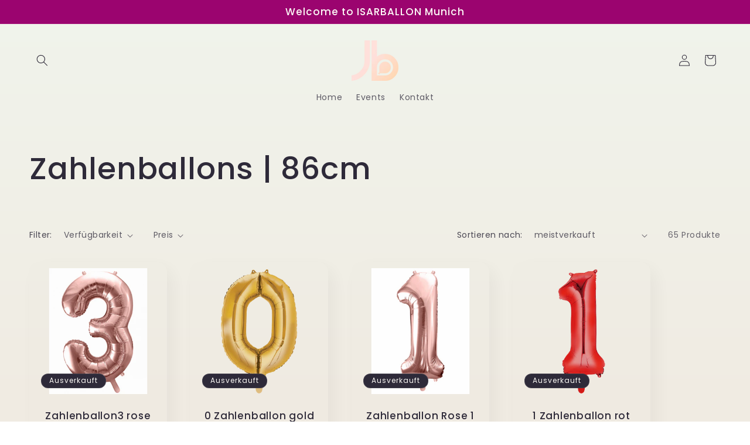

--- FILE ---
content_type: text/html; charset=utf-8
request_url: https://isarballon.de/collections/zahlenballons-86cm
body_size: 33952
content:
<!doctype html>
<html class="js" lang="de">
  <head>
    <meta charset="utf-8">
    <meta http-equiv="X-UA-Compatible" content="IE=edge">
    <meta name="viewport" content="width=device-width,initial-scale=1">
    <meta name="theme-color" content="">
    <link rel="canonical" href="https://isarballon.de/collections/zahlenballons-86cm"><link rel="icon" type="image/png" href="//isarballon.de/cdn/shop/files/isarballon_favicon_cc37dbab-4a1d-4b11-a40f-bda041397af4.png?crop=center&height=32&v=1677167857&width=32"><link rel="preconnect" href="https://fonts.shopifycdn.com" crossorigin><title>
      Zahlenballons | 86cm
 &ndash; Isarballon</title>

    

    

<meta property="og:site_name" content="Isarballon">
<meta property="og:url" content="https://isarballon.de/collections/zahlenballons-86cm">
<meta property="og:title" content="Zahlenballons | 86cm">
<meta property="og:type" content="website">
<meta property="og:description" content="Große Auswahl an verschiedensten Ballons &amp; Zubehör in unseren Münchner Stores und im Online-Shop"><meta property="og:image" content="http://isarballon.de/cdn/shop/files/cover300dpi_Kopie.png?v=1682602446">
  <meta property="og:image:secure_url" content="https://isarballon.de/cdn/shop/files/cover300dpi_Kopie.png?v=1682602446">
  <meta property="og:image:width" content="2559">
  <meta property="og:image:height" content="2146"><meta name="twitter:card" content="summary_large_image">
<meta name="twitter:title" content="Zahlenballons | 86cm">
<meta name="twitter:description" content="Große Auswahl an verschiedensten Ballons &amp; Zubehör in unseren Münchner Stores und im Online-Shop">


    <script src="//isarballon.de/cdn/shop/t/20/assets/constants.js?v=132983761750457495441738670606" defer="defer"></script>
    <script src="//isarballon.de/cdn/shop/t/20/assets/pubsub.js?v=158357773527763999511738670607" defer="defer"></script>
    <script src="//isarballon.de/cdn/shop/t/20/assets/global.js?v=152862011079830610291738670606" defer="defer"></script>
    <script src="//isarballon.de/cdn/shop/t/20/assets/details-disclosure.js?v=13653116266235556501738670606" defer="defer"></script>
    <script src="//isarballon.de/cdn/shop/t/20/assets/details-modal.js?v=25581673532751508451738670606" defer="defer"></script>
    <script src="//isarballon.de/cdn/shop/t/20/assets/search-form.js?v=133129549252120666541738670607" defer="defer"></script><script src="//isarballon.de/cdn/shop/t/20/assets/animations.js?v=88693664871331136111738670605" defer="defer"></script><script>window.performance && window.performance.mark && window.performance.mark('shopify.content_for_header.start');</script><meta id="shopify-digital-wallet" name="shopify-digital-wallet" content="/55106175171/digital_wallets/dialog">
<link rel="alternate" type="application/atom+xml" title="Feed" href="/collections/zahlenballons-86cm.atom" />
<link rel="next" href="/collections/zahlenballons-86cm?page=2">
<link rel="alternate" hreflang="x-default" href="https://isarballon.de/collections/zahlenballons-86cm">
<link rel="alternate" hreflang="de" href="https://isarballon.de/collections/zahlenballons-86cm">
<link rel="alternate" hreflang="en" href="https://isarballon.de/en/collections/zahlenballons-86cm">
<link rel="alternate" type="application/json+oembed" href="https://isarballon.de/collections/zahlenballons-86cm.oembed">
<script async="async" src="/checkouts/internal/preloads.js?locale=de-DE"></script>
<script id="shopify-features" type="application/json">{"accessToken":"eb59ded988f3936484bfded8b8826497","betas":["rich-media-storefront-analytics"],"domain":"isarballon.de","predictiveSearch":true,"shopId":55106175171,"locale":"de"}</script>
<script>var Shopify = Shopify || {};
Shopify.shop = "isarballon.myshopify.com";
Shopify.locale = "de";
Shopify.currency = {"active":"EUR","rate":"1.0"};
Shopify.country = "DE";
Shopify.theme = {"name":"Aktualisierte Kopie von Aktualisierte Kopie von...","id":176677355784,"schema_name":"Sense","schema_version":"15.2.0","theme_store_id":1356,"role":"main"};
Shopify.theme.handle = "null";
Shopify.theme.style = {"id":null,"handle":null};
Shopify.cdnHost = "isarballon.de/cdn";
Shopify.routes = Shopify.routes || {};
Shopify.routes.root = "/";</script>
<script type="module">!function(o){(o.Shopify=o.Shopify||{}).modules=!0}(window);</script>
<script>!function(o){function n(){var o=[];function n(){o.push(Array.prototype.slice.apply(arguments))}return n.q=o,n}var t=o.Shopify=o.Shopify||{};t.loadFeatures=n(),t.autoloadFeatures=n()}(window);</script>
<script id="shop-js-analytics" type="application/json">{"pageType":"collection"}</script>
<script defer="defer" async type="module" src="//isarballon.de/cdn/shopifycloud/shop-js/modules/v2/client.init-shop-cart-sync_XknANqpX.de.esm.js"></script>
<script defer="defer" async type="module" src="//isarballon.de/cdn/shopifycloud/shop-js/modules/v2/chunk.common_DvdeXi9P.esm.js"></script>
<script type="module">
  await import("//isarballon.de/cdn/shopifycloud/shop-js/modules/v2/client.init-shop-cart-sync_XknANqpX.de.esm.js");
await import("//isarballon.de/cdn/shopifycloud/shop-js/modules/v2/chunk.common_DvdeXi9P.esm.js");

  window.Shopify.SignInWithShop?.initShopCartSync?.({"fedCMEnabled":true,"windoidEnabled":true});

</script>
<script id="__st">var __st={"a":55106175171,"offset":3600,"reqid":"f734b115-8e8c-4b14-a90c-25a06116308f-1768865338","pageurl":"isarballon.de\/collections\/zahlenballons-86cm","u":"700e85f9ffe3","p":"collection","rtyp":"collection","rid":261818253507};</script>
<script>window.ShopifyPaypalV4VisibilityTracking = true;</script>
<script id="captcha-bootstrap">!function(){'use strict';const t='contact',e='account',n='new_comment',o=[[t,t],['blogs',n],['comments',n],[t,'customer']],c=[[e,'customer_login'],[e,'guest_login'],[e,'recover_customer_password'],[e,'create_customer']],r=t=>t.map((([t,e])=>`form[action*='/${t}']:not([data-nocaptcha='true']) input[name='form_type'][value='${e}']`)).join(','),a=t=>()=>t?[...document.querySelectorAll(t)].map((t=>t.form)):[];function s(){const t=[...o],e=r(t);return a(e)}const i='password',u='form_key',d=['recaptcha-v3-token','g-recaptcha-response','h-captcha-response',i],f=()=>{try{return window.sessionStorage}catch{return}},m='__shopify_v',_=t=>t.elements[u];function p(t,e,n=!1){try{const o=window.sessionStorage,c=JSON.parse(o.getItem(e)),{data:r}=function(t){const{data:e,action:n}=t;return t[m]||n?{data:e,action:n}:{data:t,action:n}}(c);for(const[e,n]of Object.entries(r))t.elements[e]&&(t.elements[e].value=n);n&&o.removeItem(e)}catch(o){console.error('form repopulation failed',{error:o})}}const l='form_type',E='cptcha';function T(t){t.dataset[E]=!0}const w=window,h=w.document,L='Shopify',v='ce_forms',y='captcha';let A=!1;((t,e)=>{const n=(g='f06e6c50-85a8-45c8-87d0-21a2b65856fe',I='https://cdn.shopify.com/shopifycloud/storefront-forms-hcaptcha/ce_storefront_forms_captcha_hcaptcha.v1.5.2.iife.js',D={infoText:'Durch hCaptcha geschützt',privacyText:'Datenschutz',termsText:'Allgemeine Geschäftsbedingungen'},(t,e,n)=>{const o=w[L][v],c=o.bindForm;if(c)return c(t,g,e,D).then(n);var r;o.q.push([[t,g,e,D],n]),r=I,A||(h.body.append(Object.assign(h.createElement('script'),{id:'captcha-provider',async:!0,src:r})),A=!0)});var g,I,D;w[L]=w[L]||{},w[L][v]=w[L][v]||{},w[L][v].q=[],w[L][y]=w[L][y]||{},w[L][y].protect=function(t,e){n(t,void 0,e),T(t)},Object.freeze(w[L][y]),function(t,e,n,w,h,L){const[v,y,A,g]=function(t,e,n){const i=e?o:[],u=t?c:[],d=[...i,...u],f=r(d),m=r(i),_=r(d.filter((([t,e])=>n.includes(e))));return[a(f),a(m),a(_),s()]}(w,h,L),I=t=>{const e=t.target;return e instanceof HTMLFormElement?e:e&&e.form},D=t=>v().includes(t);t.addEventListener('submit',(t=>{const e=I(t);if(!e)return;const n=D(e)&&!e.dataset.hcaptchaBound&&!e.dataset.recaptchaBound,o=_(e),c=g().includes(e)&&(!o||!o.value);(n||c)&&t.preventDefault(),c&&!n&&(function(t){try{if(!f())return;!function(t){const e=f();if(!e)return;const n=_(t);if(!n)return;const o=n.value;o&&e.removeItem(o)}(t);const e=Array.from(Array(32),(()=>Math.random().toString(36)[2])).join('');!function(t,e){_(t)||t.append(Object.assign(document.createElement('input'),{type:'hidden',name:u})),t.elements[u].value=e}(t,e),function(t,e){const n=f();if(!n)return;const o=[...t.querySelectorAll(`input[type='${i}']`)].map((({name:t})=>t)),c=[...d,...o],r={};for(const[a,s]of new FormData(t).entries())c.includes(a)||(r[a]=s);n.setItem(e,JSON.stringify({[m]:1,action:t.action,data:r}))}(t,e)}catch(e){console.error('failed to persist form',e)}}(e),e.submit())}));const S=(t,e)=>{t&&!t.dataset[E]&&(n(t,e.some((e=>e===t))),T(t))};for(const o of['focusin','change'])t.addEventListener(o,(t=>{const e=I(t);D(e)&&S(e,y())}));const B=e.get('form_key'),M=e.get(l),P=B&&M;t.addEventListener('DOMContentLoaded',(()=>{const t=y();if(P)for(const e of t)e.elements[l].value===M&&p(e,B);[...new Set([...A(),...v().filter((t=>'true'===t.dataset.shopifyCaptcha))])].forEach((e=>S(e,t)))}))}(h,new URLSearchParams(w.location.search),n,t,e,['guest_login'])})(!0,!0)}();</script>
<script integrity="sha256-4kQ18oKyAcykRKYeNunJcIwy7WH5gtpwJnB7kiuLZ1E=" data-source-attribution="shopify.loadfeatures" defer="defer" src="//isarballon.de/cdn/shopifycloud/storefront/assets/storefront/load_feature-a0a9edcb.js" crossorigin="anonymous"></script>
<script data-source-attribution="shopify.dynamic_checkout.dynamic.init">var Shopify=Shopify||{};Shopify.PaymentButton=Shopify.PaymentButton||{isStorefrontPortableWallets:!0,init:function(){window.Shopify.PaymentButton.init=function(){};var t=document.createElement("script");t.src="https://isarballon.de/cdn/shopifycloud/portable-wallets/latest/portable-wallets.de.js",t.type="module",document.head.appendChild(t)}};
</script>
<script data-source-attribution="shopify.dynamic_checkout.buyer_consent">
  function portableWalletsHideBuyerConsent(e){var t=document.getElementById("shopify-buyer-consent"),n=document.getElementById("shopify-subscription-policy-button");t&&n&&(t.classList.add("hidden"),t.setAttribute("aria-hidden","true"),n.removeEventListener("click",e))}function portableWalletsShowBuyerConsent(e){var t=document.getElementById("shopify-buyer-consent"),n=document.getElementById("shopify-subscription-policy-button");t&&n&&(t.classList.remove("hidden"),t.removeAttribute("aria-hidden"),n.addEventListener("click",e))}window.Shopify?.PaymentButton&&(window.Shopify.PaymentButton.hideBuyerConsent=portableWalletsHideBuyerConsent,window.Shopify.PaymentButton.showBuyerConsent=portableWalletsShowBuyerConsent);
</script>
<script data-source-attribution="shopify.dynamic_checkout.cart.bootstrap">document.addEventListener("DOMContentLoaded",(function(){function t(){return document.querySelector("shopify-accelerated-checkout-cart, shopify-accelerated-checkout")}if(t())Shopify.PaymentButton.init();else{new MutationObserver((function(e,n){t()&&(Shopify.PaymentButton.init(),n.disconnect())})).observe(document.body,{childList:!0,subtree:!0})}}));
</script>
<script id="sections-script" data-sections="header" defer="defer" src="//isarballon.de/cdn/shop/t/20/compiled_assets/scripts.js?1681"></script>
<script>window.performance && window.performance.mark && window.performance.mark('shopify.content_for_header.end');</script>


    <style data-shopify>
      @font-face {
  font-family: Poppins;
  font-weight: 400;
  font-style: normal;
  font-display: swap;
  src: url("//isarballon.de/cdn/fonts/poppins/poppins_n4.0ba78fa5af9b0e1a374041b3ceaadf0a43b41362.woff2") format("woff2"),
       url("//isarballon.de/cdn/fonts/poppins/poppins_n4.214741a72ff2596839fc9760ee7a770386cf16ca.woff") format("woff");
}

      @font-face {
  font-family: Poppins;
  font-weight: 700;
  font-style: normal;
  font-display: swap;
  src: url("//isarballon.de/cdn/fonts/poppins/poppins_n7.56758dcf284489feb014a026f3727f2f20a54626.woff2") format("woff2"),
       url("//isarballon.de/cdn/fonts/poppins/poppins_n7.f34f55d9b3d3205d2cd6f64955ff4b36f0cfd8da.woff") format("woff");
}

      @font-face {
  font-family: Poppins;
  font-weight: 400;
  font-style: italic;
  font-display: swap;
  src: url("//isarballon.de/cdn/fonts/poppins/poppins_i4.846ad1e22474f856bd6b81ba4585a60799a9f5d2.woff2") format("woff2"),
       url("//isarballon.de/cdn/fonts/poppins/poppins_i4.56b43284e8b52fc64c1fd271f289a39e8477e9ec.woff") format("woff");
}

      @font-face {
  font-family: Poppins;
  font-weight: 700;
  font-style: italic;
  font-display: swap;
  src: url("//isarballon.de/cdn/fonts/poppins/poppins_i7.42fd71da11e9d101e1e6c7932199f925f9eea42d.woff2") format("woff2"),
       url("//isarballon.de/cdn/fonts/poppins/poppins_i7.ec8499dbd7616004e21155106d13837fff4cf556.woff") format("woff");
}

      @font-face {
  font-family: Poppins;
  font-weight: 500;
  font-style: normal;
  font-display: swap;
  src: url("//isarballon.de/cdn/fonts/poppins/poppins_n5.ad5b4b72b59a00358afc706450c864c3c8323842.woff2") format("woff2"),
       url("//isarballon.de/cdn/fonts/poppins/poppins_n5.33757fdf985af2d24b32fcd84c9a09224d4b2c39.woff") format("woff");
}


      
        :root,
        .color-scheme-1 {
          --color-background: 253,251,247;
        
          --gradient-background: linear-gradient(180deg, rgba(240, 244, 236, 1), rgba(241, 235, 226, 1) 100%);
        

        

        --color-foreground: 46,42,57;
        --color-background-contrast: 228,200,145;
        --color-shadow: 46,42,57;
        --color-button: 155,4,111;
        --color-button-text: 253,251,247;
        --color-secondary-button: 253,251,247;
        --color-secondary-button-text: 46,42,57;
        --color-link: 46,42,57;
        --color-badge-foreground: 46,42,57;
        --color-badge-background: 253,251,247;
        --color-badge-border: 46,42,57;
        --payment-terms-background-color: rgb(253 251 247);
      }
      
        
        .color-scheme-2 {
          --color-background: 237,255,167;
        
          --gradient-background: radial-gradient(rgba(255, 229, 229, 1), rgba(255, 224, 218, 1) 25%, rgba(215, 255, 137, 1) 100%);
        

        

        --color-foreground: 46,42,57;
        --color-background-contrast: 211,255,39;
        --color-shadow: 46,42,57;
        --color-button: 46,42,57;
        --color-button-text: 237,255,167;
        --color-secondary-button: 237,255,167;
        --color-secondary-button-text: 46,42,57;
        --color-link: 46,42,57;
        --color-badge-foreground: 46,42,57;
        --color-badge-background: 237,255,167;
        --color-badge-border: 46,42,57;
        --payment-terms-background-color: rgb(237 255 167);
      }
      
        
        .color-scheme-3 {
          --color-background: 46,42,57;
        
          --gradient-background: #2e2a39;
        

        

        --color-foreground: 253,251,247;
        --color-background-contrast: 58,53,72;
        --color-shadow: 46,42,57;
        --color-button: 253,251,247;
        --color-button-text: 46,42,57;
        --color-secondary-button: 46,42,57;
        --color-secondary-button-text: 253,251,247;
        --color-link: 253,251,247;
        --color-badge-foreground: 253,251,247;
        --color-badge-background: 46,42,57;
        --color-badge-border: 253,251,247;
        --payment-terms-background-color: rgb(46 42 57);
      }
      
        
        .color-scheme-4 {
          --color-background: 155,4,111;
        
          --gradient-background: #9b046f;
        

        

        --color-foreground: 253,251,247;
        --color-background-contrast: 180,5,129;
        --color-shadow: 46,42,57;
        --color-button: 253,251,247;
        --color-button-text: 155,4,111;
        --color-secondary-button: 155,4,111;
        --color-secondary-button-text: 253,251,247;
        --color-link: 253,251,247;
        --color-badge-foreground: 253,251,247;
        --color-badge-background: 155,4,111;
        --color-badge-border: 253,251,247;
        --payment-terms-background-color: rgb(155 4 111);
      }
      
        
        .color-scheme-5 {
          --color-background: 94,54,83;
        
          --gradient-background: linear-gradient(320deg, rgba(134, 16, 106, 1), rgba(94, 54, 83, 1) 100%);
        

        

        --color-foreground: 253,251,247;
        --color-background-contrast: 13,7,11;
        --color-shadow: 46,42,57;
        --color-button: 253,251,247;
        --color-button-text: 94,54,83;
        --color-secondary-button: 94,54,83;
        --color-secondary-button-text: 253,251,247;
        --color-link: 253,251,247;
        --color-badge-foreground: 253,251,247;
        --color-badge-background: 94,54,83;
        --color-badge-border: 253,251,247;
        --payment-terms-background-color: rgb(94 54 83);
      }
      

      body, .color-scheme-1, .color-scheme-2, .color-scheme-3, .color-scheme-4, .color-scheme-5 {
        color: rgba(var(--color-foreground), 0.75);
        background-color: rgb(var(--color-background));
      }

      :root {
        --font-body-family: Poppins, sans-serif;
        --font-body-style: normal;
        --font-body-weight: 400;
        --font-body-weight-bold: 700;

        --font-heading-family: Poppins, sans-serif;
        --font-heading-style: normal;
        --font-heading-weight: 500;

        --font-body-scale: 1.0;
        --font-heading-scale: 1.3;

        --media-padding: px;
        --media-border-opacity: 1.0;
        --media-border-width: 0px;
        --media-radius: 16px;
        --media-shadow-opacity: 0.05;
        --media-shadow-horizontal-offset: 10px;
        --media-shadow-vertical-offset: 12px;
        --media-shadow-blur-radius: 35px;
        --media-shadow-visible: 1;

        --page-width: 130rem;
        --page-width-margin: 0rem;

        --product-card-image-padding: 1.0rem;
        --product-card-corner-radius: 1.6rem;
        --product-card-text-alignment: center;
        --product-card-border-width: 0.0rem;
        --product-card-border-opacity: 1.0;
        --product-card-shadow-opacity: 0.05;
        --product-card-shadow-visible: 1;
        --product-card-shadow-horizontal-offset: 1.0rem;
        --product-card-shadow-vertical-offset: 1.0rem;
        --product-card-shadow-blur-radius: 3.5rem;

        --collection-card-image-padding: 0.0rem;
        --collection-card-corner-radius: 1.6rem;
        --collection-card-text-alignment: center;
        --collection-card-border-width: 0.0rem;
        --collection-card-border-opacity: 1.0;
        --collection-card-shadow-opacity: 0.05;
        --collection-card-shadow-visible: 1;
        --collection-card-shadow-horizontal-offset: 1.0rem;
        --collection-card-shadow-vertical-offset: 1.0rem;
        --collection-card-shadow-blur-radius: 3.5rem;

        --blog-card-image-padding: 0.0rem;
        --blog-card-corner-radius: 1.6rem;
        --blog-card-text-alignment: center;
        --blog-card-border-width: 0.0rem;
        --blog-card-border-opacity: 1.0;
        --blog-card-shadow-opacity: 0.05;
        --blog-card-shadow-visible: 1;
        --blog-card-shadow-horizontal-offset: 1.0rem;
        --blog-card-shadow-vertical-offset: 1.0rem;
        --blog-card-shadow-blur-radius: 3.5rem;

        --badge-corner-radius: 2.0rem;

        --popup-border-width: 1px;
        --popup-border-opacity: 0.1;
        --popup-corner-radius: 22px;
        --popup-shadow-opacity: 0.1;
        --popup-shadow-horizontal-offset: 10px;
        --popup-shadow-vertical-offset: 12px;
        --popup-shadow-blur-radius: 20px;

        --drawer-border-width: 1px;
        --drawer-border-opacity: 0.1;
        --drawer-shadow-opacity: 0.0;
        --drawer-shadow-horizontal-offset: 0px;
        --drawer-shadow-vertical-offset: 4px;
        --drawer-shadow-blur-radius: 5px;

        --spacing-sections-desktop: 36px;
        --spacing-sections-mobile: 25px;

        --grid-desktop-vertical-spacing: 40px;
        --grid-desktop-horizontal-spacing: 40px;
        --grid-mobile-vertical-spacing: 20px;
        --grid-mobile-horizontal-spacing: 20px;

        --text-boxes-border-opacity: 1.0;
        --text-boxes-border-width: 0px;
        --text-boxes-radius: 16px;
        --text-boxes-shadow-opacity: 0.05;
        --text-boxes-shadow-visible: 1;
        --text-boxes-shadow-horizontal-offset: 10px;
        --text-boxes-shadow-vertical-offset: 10px;
        --text-boxes-shadow-blur-radius: 35px;

        --buttons-radius: 26px;
        --buttons-radius-outset: 26px;
        --buttons-border-width: 0px;
        --buttons-border-opacity: 1.0;
        --buttons-shadow-opacity: 0.05;
        --buttons-shadow-visible: 1;
        --buttons-shadow-horizontal-offset: 0px;
        --buttons-shadow-vertical-offset: 4px;
        --buttons-shadow-blur-radius: 15px;
        --buttons-border-offset: 0.3px;

        --inputs-radius: 26px;
        --inputs-border-width: 0px;
        --inputs-border-opacity: 1.0;
        --inputs-shadow-opacity: 0.05;
        --inputs-shadow-horizontal-offset: 0px;
        --inputs-margin-offset: 4px;
        --inputs-shadow-vertical-offset: 4px;
        --inputs-shadow-blur-radius: 15px;
        --inputs-radius-outset: 26px;

        --variant-pills-radius: 10px;
        --variant-pills-border-width: 0px;
        --variant-pills-border-opacity: 0.1;
        --variant-pills-shadow-opacity: 0.0;
        --variant-pills-shadow-horizontal-offset: 0px;
        --variant-pills-shadow-vertical-offset: 4px;
        --variant-pills-shadow-blur-radius: 5px;
      }

      *,
      *::before,
      *::after {
        box-sizing: inherit;
      }

      html {
        box-sizing: border-box;
        font-size: calc(var(--font-body-scale) * 62.5%);
        height: 100%;
      }

      body {
        display: grid;
        grid-template-rows: auto auto 1fr auto;
        grid-template-columns: 100%;
        min-height: 100%;
        margin: 0;
        font-size: 1.5rem;
        letter-spacing: 0.06rem;
        line-height: calc(1 + 0.8 / var(--font-body-scale));
        font-family: var(--font-body-family);
        font-style: var(--font-body-style);
        font-weight: var(--font-body-weight);
      }

      @media screen and (min-width: 750px) {
        body {
          font-size: 1.6rem;
        }
      }
    </style>

    <link href="//isarballon.de/cdn/shop/t/20/assets/base.css?v=159841507637079171801738670605" rel="stylesheet" type="text/css" media="all" />
    <link rel="stylesheet" href="//isarballon.de/cdn/shop/t/20/assets/component-cart-items.css?v=123238115697927560811738670605" media="print" onload="this.media='all'">
      <link rel="preload" as="font" href="//isarballon.de/cdn/fonts/poppins/poppins_n4.0ba78fa5af9b0e1a374041b3ceaadf0a43b41362.woff2" type="font/woff2" crossorigin>
      

      <link rel="preload" as="font" href="//isarballon.de/cdn/fonts/poppins/poppins_n5.ad5b4b72b59a00358afc706450c864c3c8323842.woff2" type="font/woff2" crossorigin>
      
<link href="//isarballon.de/cdn/shop/t/20/assets/component-localization-form.css?v=170315343355214948141738670605" rel="stylesheet" type="text/css" media="all" />
      <script src="//isarballon.de/cdn/shop/t/20/assets/localization-form.js?v=144176611646395275351738670607" defer="defer"></script><link
        rel="stylesheet"
        href="//isarballon.de/cdn/shop/t/20/assets/component-predictive-search.css?v=118923337488134913561738670605"
        media="print"
        onload="this.media='all'"
      ><script>
      if (Shopify.designMode) {
        document.documentElement.classList.add('shopify-design-mode');
      }
    </script>
  <!-- BEGIN app block: shopify://apps/pandectes-gdpr/blocks/banner/58c0baa2-6cc1-480c-9ea6-38d6d559556a -->
  
    
      <!-- TCF is active, scripts are loaded above -->
      
      <script>
        
          window.PandectesSettings = {"store":{"id":55106175171,"plan":"basic","theme":"Aktualisierte Kopie von Aktualisierte Kopie von...","primaryLocale":"de","adminMode":false,"headless":false,"storefrontRootDomain":"","checkoutRootDomain":"","storefrontAccessToken":""},"tsPublished":1754241962,"declaration":{"declDays":"","declName":"","declPath":"","declType":"","isActive":false,"showType":true,"declHours":"","declYears":"","declDomain":"","declMonths":"","declMinutes":"","declPurpose":"","declSeconds":"","declSession":"","showPurpose":false,"declProvider":"","showProvider":true,"declIntroText":"","declRetention":"","declFirstParty":"","declThirdParty":"","showDateGenerated":true},"language":{"unpublished":[],"languageMode":"Single","fallbackLanguage":"de","languageDetection":"locale","languagesSupported":[]},"texts":{"managed":{"headerText":{"de":"Wir respektieren deine Privatsphäre"},"consentText":{"de":"Diese Website verwendet Cookies, um Ihnen das beste Erlebnis zu bieten."},"linkText":{"de":"Mehr erfahren"},"imprintText":{"de":"Impressum"},"googleLinkText":{"de":"Googles Datenschutzbestimmungen"},"allowButtonText":{"de":"Annehmen"},"denyButtonText":{"de":"Ablehnen"},"dismissButtonText":{"de":"Okay"},"leaveSiteButtonText":{"de":"Diese Seite verlassen"},"preferencesButtonText":{"de":"Einstellungen"},"cookiePolicyText":{"de":"Cookie-Richtlinie"},"preferencesPopupTitleText":{"de":"Einwilligungseinstellungen verwalten"},"preferencesPopupIntroText":{"de":"Wir verwenden Cookies, um die Funktionalität der Website zu optimieren, die Leistung zu analysieren und Ihnen ein personalisiertes Erlebnis zu bieten. Einige Cookies sind für den ordnungsgemäßen Betrieb der Website unerlässlich. Diese Cookies können nicht deaktiviert werden. In diesem Fenster können Sie Ihre Präferenzen für Cookies verwalten."},"preferencesPopupSaveButtonText":{"de":"Auswahl speichern"},"preferencesPopupCloseButtonText":{"de":"Schließen"},"preferencesPopupAcceptAllButtonText":{"de":"Alles Akzeptieren"},"preferencesPopupRejectAllButtonText":{"de":"Alles ablehnen"},"cookiesDetailsText":{"de":"Cookie-Details"},"preferencesPopupAlwaysAllowedText":{"de":"Immer erlaubt"},"accessSectionParagraphText":{"de":"Sie haben das Recht, jederzeit auf Ihre Daten zuzugreifen."},"accessSectionTitleText":{"de":"Datenübertragbarkeit"},"accessSectionAccountInfoActionText":{"de":"persönliche Daten"},"accessSectionDownloadReportActionText":{"de":"Alle Daten anfordern"},"accessSectionGDPRRequestsActionText":{"de":"Anfragen betroffener Personen"},"accessSectionOrdersRecordsActionText":{"de":"Aufträge"},"rectificationSectionParagraphText":{"de":"Sie haben das Recht, die Aktualisierung Ihrer Daten zu verlangen, wann immer Sie dies für angemessen halten."},"rectificationSectionTitleText":{"de":"Datenberichtigung"},"rectificationCommentPlaceholder":{"de":"Beschreiben Sie, was Sie aktualisieren möchten"},"rectificationCommentValidationError":{"de":"Kommentar ist erforderlich"},"rectificationSectionEditAccountActionText":{"de":"Aktualisierung anfordern"},"erasureSectionTitleText":{"de":"Recht auf Löschung"},"erasureSectionParagraphText":{"de":"Sie haben das Recht, die Löschung aller Ihrer Daten zu verlangen. Danach können Sie nicht mehr auf Ihr Konto zugreifen."},"erasureSectionRequestDeletionActionText":{"de":"Löschung personenbezogener Daten anfordern"},"consentDate":{"de":"Zustimmungsdatum"},"consentId":{"de":"Einwilligungs-ID"},"consentSectionChangeConsentActionText":{"de":"Einwilligungspräferenz ändern"},"consentSectionConsentedText":{"de":"Sie haben der Cookie-Richtlinie dieser Website zugestimmt am"},"consentSectionNoConsentText":{"de":"Sie haben der Cookie-Richtlinie dieser Website nicht zugestimmt."},"consentSectionTitleText":{"de":"Ihre Cookie-Einwilligung"},"consentStatus":{"de":"Einwilligungspräferenz"},"confirmationFailureMessage":{"de":"Ihre Anfrage wurde nicht bestätigt. Bitte versuchen Sie es erneut und wenn das Problem weiterhin besteht, wenden Sie sich an den Ladenbesitzer, um Hilfe zu erhalten"},"confirmationFailureTitle":{"de":"Ein Problem ist aufgetreten"},"confirmationSuccessMessage":{"de":"Wir werden uns in Kürze zu Ihrem Anliegen bei Ihnen melden."},"confirmationSuccessTitle":{"de":"Ihre Anfrage wurde bestätigt"},"guestsSupportEmailFailureMessage":{"de":"Ihre Anfrage wurde nicht übermittelt. Bitte versuchen Sie es erneut und wenn das Problem weiterhin besteht, wenden Sie sich an den Shop-Inhaber, um Hilfe zu erhalten."},"guestsSupportEmailFailureTitle":{"de":"Ein Problem ist aufgetreten"},"guestsSupportEmailPlaceholder":{"de":"E-Mail-Addresse"},"guestsSupportEmailSuccessMessage":{"de":"Wenn Sie als Kunde dieses Shops registriert sind, erhalten Sie in Kürze eine E-Mail mit Anweisungen zum weiteren Vorgehen."},"guestsSupportEmailSuccessTitle":{"de":"Vielen Dank für die Anfrage"},"guestsSupportEmailValidationError":{"de":"Email ist ungültig"},"guestsSupportInfoText":{"de":"Bitte loggen Sie sich mit Ihrem Kundenkonto ein, um fortzufahren."},"submitButton":{"de":"einreichen"},"submittingButton":{"de":"Senden..."},"cancelButton":{"de":"Abbrechen"},"declIntroText":{"de":"Wir verwenden Cookies, um die Funktionalität der Website zu optimieren, die Leistung zu analysieren und Ihnen ein personalisiertes Erlebnis zu bieten. Einige Cookies sind für den ordnungsgemäßen Betrieb der Website unerlässlich. Diese Cookies können nicht deaktiviert werden. In diesem Fenster können Sie Ihre Präferenzen für Cookies verwalten."},"declName":{"de":"Name"},"declPurpose":{"de":"Zweck"},"declType":{"de":"Typ"},"declRetention":{"de":"Speicherdauer"},"declProvider":{"de":"Anbieter"},"declFirstParty":{"de":"Erstanbieter"},"declThirdParty":{"de":"Drittanbieter"},"declSeconds":{"de":"Sekunden"},"declMinutes":{"de":"Minuten"},"declHours":{"de":"Std."},"declDays":{"de":"Tage"},"declMonths":{"de":"Monate"},"declYears":{"de":"Jahre"},"declSession":{"de":"Sitzung"},"declDomain":{"de":"Domain"},"declPath":{"de":"Weg"}},"categories":{"strictlyNecessaryCookiesTitleText":{"de":"Unbedingt erforderlich"},"strictlyNecessaryCookiesDescriptionText":{"de":"Diese Cookies sind unerlässlich, damit Sie sich auf der Website bewegen und ihre Funktionen nutzen können, z. B. den Zugriff auf sichere Bereiche der Website. Ohne diese Cookies kann die Website nicht richtig funktionieren."},"functionalityCookiesTitleText":{"de":"Funktionale Cookies"},"functionalityCookiesDescriptionText":{"de":"Diese Cookies ermöglichen es der Website, verbesserte Funktionalität und Personalisierung bereitzustellen. Sie können von uns oder von Drittanbietern gesetzt werden, deren Dienste wir auf unseren Seiten hinzugefügt haben. Wenn Sie diese Cookies nicht zulassen, funktionieren einige oder alle dieser Dienste möglicherweise nicht richtig."},"performanceCookiesTitleText":{"de":"Performance-Cookies"},"performanceCookiesDescriptionText":{"de":"Diese Cookies ermöglichen es uns, die Leistung unserer Website zu überwachen und zu verbessern. Sie ermöglichen es uns beispielsweise, Besuche zu zählen, Verkehrsquellen zu identifizieren und zu sehen, welche Teile der Website am beliebtesten sind."},"targetingCookiesTitleText":{"de":"Targeting-Cookies"},"targetingCookiesDescriptionText":{"de":"Diese Cookies können von unseren Werbepartnern über unsere Website gesetzt werden. Sie können von diesen Unternehmen verwendet werden, um ein Profil Ihrer Interessen zu erstellen und Ihnen relevante Werbung auf anderen Websites anzuzeigen. Sie speichern keine direkten personenbezogenen Daten, sondern basieren auf der eindeutigen Identifizierung Ihres Browsers und Ihres Internetgeräts. Wenn Sie diese Cookies nicht zulassen, erleben Sie weniger zielgerichtete Werbung."},"unclassifiedCookiesTitleText":{"de":"Unklassifizierte Cookies"},"unclassifiedCookiesDescriptionText":{"de":"Unklassifizierte Cookies sind Cookies, die wir gerade zusammen mit den Anbietern einzelner Cookies klassifizieren."}},"auto":{}},"library":{"previewMode":false,"fadeInTimeout":0,"defaultBlocked":7,"showLink":true,"showImprintLink":false,"showGoogleLink":false,"enabled":true,"cookie":{"expiryDays":365,"secure":true,"domain":""},"dismissOnScroll":false,"dismissOnWindowClick":false,"dismissOnTimeout":false,"palette":{"popup":{"background":"#FFFFFF","backgroundForCalculations":{"a":1,"b":255,"g":255,"r":255},"text":"#000000"},"button":{"background":"#000000","backgroundForCalculations":{"a":1,"b":0,"g":0,"r":0},"text":"#FFFFFF","textForCalculation":{"a":1,"b":255,"g":255,"r":255},"border":"transparent"}},"content":{"href":"/policies/privacy-policy","imprintHref":"","close":"&#10005;","target":"","logo":"<img class=\"cc-banner-logo\" style=\"max-height: 40px;\" src=\"https://isarballon.myshopify.com/cdn/shop/files/pandectes-banner-logo.png\" alt=\"Cookie banner\" />"},"window":"<div role=\"dialog\" aria-label=\"\" aria-describedby=\"cookieconsent:desc\" id=\"pandectes-banner\" class=\"cc-window-wrapper cc-bottom-wrapper\"><div class=\"pd-cookie-banner-window cc-window {{classes}}\"><!--googleoff: all-->{{children}}<!--googleon: all--></div></div>","compliance":{"opt-both":"<div class=\"cc-compliance cc-highlight\">{{deny}}{{allow}}</div>"},"type":"opt-both","layouts":{"basic":"{{logo}}{{messagelink}}{{compliance}}{{close}}"},"position":"bottom","theme":"block","revokable":true,"animateRevokable":false,"revokableReset":false,"revokableLogoUrl":"https://isarballon.myshopify.com/cdn/shop/files/pandectes-reopen-logo.png","revokablePlacement":"bottom-left","revokableMarginHorizontal":15,"revokableMarginVertical":15,"static":false,"autoAttach":true,"hasTransition":true,"blacklistPage":[""],"elements":{"close":"<button aria-label=\"\" type=\"button\" class=\"cc-close\">{{close}}</button>","dismiss":"<button type=\"button\" class=\"cc-btn cc-btn-decision cc-dismiss\">{{dismiss}}</button>","allow":"<button type=\"button\" class=\"cc-btn cc-btn-decision cc-allow\">{{allow}}</button>","deny":"<button type=\"button\" class=\"cc-btn cc-btn-decision cc-deny\">{{deny}}</button>","preferences":"<button type=\"button\" class=\"cc-btn cc-settings\" onclick=\"Pandectes.fn.openPreferences()\">{{preferences}}</button>"}},"geolocation":{"auOnly":false,"brOnly":false,"caOnly":false,"chOnly":false,"euOnly":false,"jpOnly":false,"nzOnly":false,"thOnly":false,"zaOnly":false,"canadaOnly":false,"globalVisibility":true},"dsr":{"guestsSupport":false,"accessSectionDownloadReportAuto":false},"banner":{"resetTs":1754241538,"extraCss":"        .cc-banner-logo {max-width: 24em!important;}    @media(min-width: 768px) {.cc-window.cc-floating{max-width: 24em!important;width: 24em!important;}}    .cc-message, .pd-cookie-banner-window .cc-header, .cc-logo {text-align: left}    .cc-window-wrapper{z-index: 2147483647;}    .cc-window{z-index: 2147483647;font-family: inherit;}    .pd-cookie-banner-window .cc-header{font-family: inherit;}    .pd-cp-ui{font-family: inherit; background-color: #FFFFFF;color:#000000;}    button.pd-cp-btn, a.pd-cp-btn{background-color:#000000;color:#FFFFFF!important;}    input + .pd-cp-preferences-slider{background-color: rgba(0, 0, 0, 0.3)}    .pd-cp-scrolling-section::-webkit-scrollbar{background-color: rgba(0, 0, 0, 0.3)}    input:checked + .pd-cp-preferences-slider{background-color: rgba(0, 0, 0, 1)}    .pd-cp-scrolling-section::-webkit-scrollbar-thumb {background-color: rgba(0, 0, 0, 1)}    .pd-cp-ui-close{color:#000000;}    .pd-cp-preferences-slider:before{background-color: #FFFFFF}    .pd-cp-title:before {border-color: #000000!important}    .pd-cp-preferences-slider{background-color:#000000}    .pd-cp-toggle{color:#000000!important}    @media(max-width:699px) {.pd-cp-ui-close-top svg {fill: #000000}}    .pd-cp-toggle:hover,.pd-cp-toggle:visited,.pd-cp-toggle:active{color:#000000!important}    .pd-cookie-banner-window {box-shadow: 0 0 18px rgb(0 0 0 / 20%);}  ","customJavascript":{"useButtons":true},"showPoweredBy":false,"logoHeight":40,"revokableTrigger":false,"hybridStrict":false,"cookiesBlockedByDefault":"7","isActive":true,"implicitSavePreferences":false,"cookieIcon":false,"blockBots":false,"showCookiesDetails":true,"hasTransition":true,"blockingPage":false,"showOnlyLandingPage":false,"leaveSiteUrl":"https://pandectes.io","linkRespectStoreLang":false},"cookies":{"0":[{"name":"_shopify_essential","type":"http","domain":"isarballon.de","path":"/","provider":"Shopify","firstParty":true,"retention":"1 year(s)","expires":1,"unit":"declYears","purpose":{"de":"Wird auf der Kontenseite verwendet."}},{"name":"cart_currency","type":"http","domain":"isarballon.de","path":"/","provider":"Shopify","firstParty":true,"retention":"2 week(s)","expires":2,"unit":"declWeeks","purpose":{"de":"Das Cookie ist für die sichere Checkout- und Zahlungsfunktion auf der Website erforderlich. Diese Funktion wird von shopify.com bereitgestellt."}},{"name":"checkout_token","type":"http","domain":"isarballon.de","path":"/","provider":"Shopify","firstParty":true,"retention":"Session","expires":1,"unit":"declYears","purpose":{"de":"Wird im Zusammenhang mit der Kasse verwendet."}},{"name":"_ab","type":"http","domain":"isarballon.de","path":"/","provider":"Shopify","firstParty":true,"retention":"1 year(s)","expires":1,"unit":"declYears","purpose":{"de":"Wird in Verbindung mit dem Zugriff auf Admin verwendet."}},{"name":"keep_alive","type":"http","domain":"isarballon.de","path":"/","provider":"Shopify","firstParty":true,"retention":"Session","expires":-56,"unit":"declYears","purpose":{"de":"Wird im Zusammenhang mit der Käuferlokalisierung verwendet."}},{"name":"checkout","type":"http","domain":"isarballon.de","path":"/","provider":"Shopify","firstParty":true,"retention":"21 day(s)","expires":21,"unit":"declDays","purpose":{"de":"Wird im Zusammenhang mit der Kasse verwendet."}},{"name":"storefront_digest","type":"http","domain":"isarballon.de","path":"/","provider":"Shopify","firstParty":true,"retention":"1 year(s)","expires":1,"unit":"declYears","purpose":{"de":"Wird im Zusammenhang mit dem Kundenlogin verwendet."}},{"name":"_storefront_u","type":"http","domain":"isarballon.de","path":"/","provider":"Shopify","firstParty":true,"retention":"1 minute(s)","expires":1,"unit":"declMinutes","purpose":{"de":"Wird verwendet, um die Aktualisierung von Kundenkontoinformationen zu erleichtern."}},{"name":"_shopify_country","type":"http","domain":"isarballon.de","path":"/","provider":"Shopify","firstParty":true,"retention":"30 minute(s)","expires":30,"unit":"declMinutes","purpose":{"de":"Wird im Zusammenhang mit der Kasse verwendet."}},{"name":"cart","type":"http","domain":"isarballon.de","path":"/","provider":"Shopify","firstParty":true,"retention":"2 week(s)","expires":2,"unit":"declWeeks","purpose":{"de":"Notwendig für die Warenkorbfunktion auf der Website."}},{"name":"shopify_pay_redirect","type":"http","domain":"isarballon.de","path":"/","provider":"Shopify","firstParty":true,"retention":"1 year(s)","expires":1,"unit":"declYears","purpose":{"de":"Das Cookie ist für die sichere Checkout- und Zahlungsfunktion auf der Website erforderlich. Diese Funktion wird von shopify.com bereitgestellt."}},{"name":"_tracking_consent","type":"http","domain":".isarballon.de","path":"/","provider":"Shopify","firstParty":true,"retention":"1 year(s)","expires":1,"unit":"declYears","purpose":{"de":"Tracking-Einstellungen."}},{"name":"localization","type":"http","domain":"isarballon.de","path":"/","provider":"Shopify","firstParty":true,"retention":"1 year(s)","expires":1,"unit":"declYears","purpose":{"de":"Lokalisierung von Shopify-Shops"}},{"name":"shopify_pay","type":"http","domain":"isarballon.de","path":"/","provider":"Shopify","firstParty":true,"retention":"1 year(s)","expires":1,"unit":"declYears","purpose":{"de":"Wird im Zusammenhang mit der Kasse verwendet."}},{"name":"master_device_id","type":"http","domain":"isarballon.de","path":"/","provider":"Shopify","firstParty":true,"retention":"1 year(s)","expires":1,"unit":"declYears","purpose":{"de":"Wird in Verbindung mit dem Händler-Login verwendet."}},{"name":"hide_shopify_pay_for_checkout","type":"http","domain":"isarballon.de","path":"/","provider":"Shopify","firstParty":true,"retention":"Session","expires":1,"unit":"declDays","purpose":{"de":"Wird im Zusammenhang mit der Kasse verwendet."}},{"name":"_abv","type":"http","domain":"isarballon.de","path":"/","provider":"Shopify","firstParty":true,"retention":"1 year(s)","expires":1,"unit":"declYears","purpose":{"de":"Behalten Sie den reduzierten Zustand der Admin-Leiste bei."}},{"name":"_checkout_queue_token","type":"http","domain":"isarballon.de","path":"/","provider":"Shopify","firstParty":true,"retention":"1 year(s)","expires":1,"unit":"declYears","purpose":{"de":"Wird verwendet, wenn es beim Bezahlvorgang zu einer Warteschlange kommt."}},{"name":"_identity_session","type":"http","domain":"isarballon.de","path":"/","provider":"Shopify","firstParty":true,"retention":"2 year(s)","expires":2,"unit":"declYears","purpose":{"de":"Enthält die Identitätssitzungskennung des Benutzers."}},{"name":"_master_udr","type":"http","domain":"isarballon.de","path":"/","provider":"Shopify","firstParty":true,"retention":"Session","expires":1,"unit":"declSeconds","purpose":{"de":"Permanente Gerätekennung."}},{"name":"_pay_session","type":"http","domain":"isarballon.de","path":"/","provider":"Shopify","firstParty":true,"retention":"Session","expires":1,"unit":"declSeconds","purpose":{"de":"Das Rails-Session-Cookie für Shopify Pay"}},{"name":"user_cross_site","type":"http","domain":"isarballon.de","path":"/","provider":"Shopify","firstParty":true,"retention":"1 year(s)","expires":1,"unit":"declYears","purpose":{"de":"Wird im Zusammenhang mit der Shop-Anmeldung verwendet."}},{"name":"user","type":"http","domain":"isarballon.de","path":"/","provider":"Shopify","firstParty":true,"retention":"1 year(s)","expires":1,"unit":"declYears","purpose":{"de":"Wird im Zusammenhang mit der Shop-Anmeldung verwendet."}},{"name":"_shopify_test","type":"http","domain":"de","path":"/","provider":"Shopify","firstParty":false,"retention":"Session","expires":1,"unit":"declSeconds","purpose":{"de":"A test cookie used by Shopify to verify the store's setup."}},{"name":"_shopify_test","type":"http","domain":"isarballon.de","path":"/","provider":"Shopify","firstParty":true,"retention":"Session","expires":1,"unit":"declSeconds","purpose":{"de":"A test cookie used by Shopify to verify the store's setup."}},{"name":"discount_code","type":"http","domain":"isarballon.de","path":"/","provider":"Shopify","firstParty":true,"retention":"Session","expires":1,"unit":"declDays","purpose":{"de":"Stores a discount code (received from an online store visit with a URL parameter) in order to the next checkout."}},{"name":"customer_account_locale","type":"http","domain":"isarballon.de","path":"/","provider":"Shopify","firstParty":true,"retention":"1 year(s)","expires":1,"unit":"declYears","purpose":{"de":"Used to keep track of a customer account locale when a redirection occurs from checkout or the storefront to customer accounts."}},{"name":"shop_pay_accelerated","type":"http","domain":"isarballon.de","path":"/","provider":"Shopify","firstParty":true,"retention":"1 year(s)","expires":1,"unit":"declYears","purpose":{"de":"Indicates if a buyer is eligible for Shop Pay accelerated checkout."}},{"name":"order","type":"http","domain":"isarballon.de","path":"/","provider":"Shopify","firstParty":true,"retention":"3 week(s)","expires":3,"unit":"declWeeks","purpose":{"de":"Used to allow access to the data of the order details page of the buyer."}},{"name":"auth_state_*","type":"http","domain":"isarballon.de","path":"/","provider":"Shopify","firstParty":true,"retention":"25 minute(s)","expires":25,"unit":"declMinutes","purpose":{"de":""}},{"name":"identity_customer_account_number","type":"http","domain":"isarballon.de","path":"/","provider":"Shopify","firstParty":true,"retention":"12 week(s)","expires":12,"unit":"declWeeks","purpose":{"de":"Stores an identifier used to facilitate login across the customer's account and storefront domains.\t"}},{"name":"login_with_shop_finalize","type":"http","domain":"isarballon.de","path":"/","provider":"Shopify","firstParty":true,"retention":"5 minute(s)","expires":5,"unit":"declMinutes","purpose":{"de":"Used to facilitate login with Shop."}},{"name":"profile_preview_token","type":"http","domain":"isarballon.de","path":"/","provider":"Shopify","firstParty":true,"retention":"5 minute(s)","expires":5,"unit":"declMinutes","purpose":{"de":"Used for previewing checkout extensibility."}},{"name":"in_checkout_profile_preview","type":"http","domain":"isarballon.de","path":"/","provider":"Shopify","firstParty":true,"retention":"Session","expires":1,"unit":"declDays","purpose":{"de":"Used to determine if a merchant is in a checkout profile preview session."}},{"name":"identity-state","type":"http","domain":"isarballon.de","path":"/","provider":"Shopify","firstParty":true,"retention":"1 day(s)","expires":1,"unit":"declDays","purpose":{"de":"Stores state before redirecting customers to identity authentication.\t"}},{"name":"_shopify_essential_\t","type":"http","domain":"isarballon.de","path":"/","provider":"Shopify","firstParty":true,"retention":"1 year(s)","expires":1,"unit":"declYears","purpose":{"de":"Contains an opaque token that is used to identify a device for all essential purposes."}},{"name":"_merchant_essential","type":"http","domain":"isarballon.de","path":"/","provider":"Shopify","firstParty":true,"retention":"1 year(s)","expires":1,"unit":"declYears","purpose":{"de":"Contains essential information for the correct functionality of merchant surfaces such as the admin area."}},{"name":"skip_shop_pay","type":"http","domain":"isarballon.de","path":"/","provider":"Shopify","firstParty":true,"retention":"1 year(s)","expires":1,"unit":"declYears","purpose":{"de":"Disables Shop Pay as a payment method for a checkout."}},{"name":"theme","type":"http","domain":"isarballon.de","path":"/","provider":"Shopify","firstParty":true,"retention":"1 week(s)","expires":1,"unit":"declWeeks","purpose":{"de":"Used to determine the theme of the storefront."}}],"1":[{"name":"shopify_override_user_locale","type":"http","domain":"isarballon.de","path":"/","provider":"Shopify","firstParty":true,"retention":"1 year(s)","expires":1,"unit":"declYears","purpose":{"de":"Used as a mechanism to set User locale in admin."}}],"2":[{"name":"_orig_referrer","type":"http","domain":"isarballon.de","path":"/","provider":"Shopify","firstParty":true,"retention":"2 week(s)","expires":2,"unit":"declWeeks","purpose":{"de":"Verfolgt Zielseiten."}},{"name":"_shopify_ga","type":"http","domain":"isarballon.de","path":"/","provider":"Shopify","firstParty":true,"retention":"Session","expires":1,"unit":"declDays","purpose":{"de":"Shopify und Google Analytics."}},{"name":"_landing_page","type":"http","domain":"isarballon.de","path":"/","provider":"Shopify","firstParty":true,"retention":"2 week(s)","expires":2,"unit":"declWeeks","purpose":{"de":"Verfolgt Zielseiten."}},{"name":"shop_analytics","type":"http","domain":"isarballon.de","path":"/","provider":"Shopify","firstParty":true,"retention":"1 year(s)","expires":1,"unit":"declYears","purpose":{"de":"Shopify-Analysen."}},{"name":"_shopify_y","type":"http","domain":"isarballon.de","path":"/","provider":"Shopify","firstParty":true,"retention":"1 year(s)","expires":1,"unit":"declYears","purpose":{"de":"Shopify-Analysen."}},{"name":"_shopify_analytics","type":"http","domain":"isarballon.de","path":"/","provider":"Shopify","firstParty":true,"retention":"1 year(s)","expires":1,"unit":"declYears","purpose":{"de":"Contains analytics data for buyer surfaces such as the storefront or checkout."}},{"name":"_merchant_analytics","type":"http","domain":"isarballon.de","path":"/","provider":"Shopify","firstParty":true,"retention":"1 year(s)","expires":1,"unit":"declYears","purpose":{"de":"Contains analytics data for the merchant session."}}],"4":[{"name":"_shopify_marketing","type":"http","domain":"isarballon.de","path":"/","provider":"Shopify","firstParty":true,"retention":"1 year(s)","expires":1,"unit":"declYears","purpose":{"de":"Contains marketing data for buyer surfaces such as the storefront or checkout."}}],"8":[]},"blocker":{"isActive":false,"googleConsentMode":{"id":"","analyticsId":"","adwordsId":"","isActive":false,"adStorageCategory":4,"analyticsStorageCategory":2,"personalizationStorageCategory":1,"functionalityStorageCategory":1,"customEvent":false,"securityStorageCategory":0,"redactData":false,"urlPassthrough":false,"dataLayerProperty":"dataLayer","waitForUpdate":500,"useNativeChannel":false,"debugMode":false},"facebookPixel":{"id":"","isActive":false,"ldu":false},"microsoft":{"isActive":false,"uetTags":""},"rakuten":{"isActive":false,"cmp":false,"ccpa":false},"klaviyoIsActive":false,"gpcIsActive":true,"clarity":{"isActive":false,"id":""},"defaultBlocked":7,"patterns":{"whiteList":[],"blackList":{"1":[],"2":[],"4":[],"8":[]},"iframesWhiteList":[],"iframesBlackList":{"1":[],"2":[],"4":[],"8":[]},"beaconsWhiteList":[],"beaconsBlackList":{"1":[],"2":[],"4":[],"8":[]}}}};
        
        window.addEventListener('DOMContentLoaded', function(){
          const script = document.createElement('script');
          
            script.src = "https://cdn.shopify.com/extensions/019bd5ea-1b0e-7a2f-9987-841d0997d3f9/gdpr-230/assets/pandectes-core.js";
          
          script.defer = true;
          document.body.appendChild(script);
        })
      </script>
    
  


<!-- END app block --><link href="https://monorail-edge.shopifysvc.com" rel="dns-prefetch">
<script>(function(){if ("sendBeacon" in navigator && "performance" in window) {try {var session_token_from_headers = performance.getEntriesByType('navigation')[0].serverTiming.find(x => x.name == '_s').description;} catch {var session_token_from_headers = undefined;}var session_cookie_matches = document.cookie.match(/_shopify_s=([^;]*)/);var session_token_from_cookie = session_cookie_matches && session_cookie_matches.length === 2 ? session_cookie_matches[1] : "";var session_token = session_token_from_headers || session_token_from_cookie || "";function handle_abandonment_event(e) {var entries = performance.getEntries().filter(function(entry) {return /monorail-edge.shopifysvc.com/.test(entry.name);});if (!window.abandonment_tracked && entries.length === 0) {window.abandonment_tracked = true;var currentMs = Date.now();var navigation_start = performance.timing.navigationStart;var payload = {shop_id: 55106175171,url: window.location.href,navigation_start,duration: currentMs - navigation_start,session_token,page_type: "collection"};window.navigator.sendBeacon("https://monorail-edge.shopifysvc.com/v1/produce", JSON.stringify({schema_id: "online_store_buyer_site_abandonment/1.1",payload: payload,metadata: {event_created_at_ms: currentMs,event_sent_at_ms: currentMs}}));}}window.addEventListener('pagehide', handle_abandonment_event);}}());</script>
<script id="web-pixels-manager-setup">(function e(e,d,r,n,o){if(void 0===o&&(o={}),!Boolean(null===(a=null===(i=window.Shopify)||void 0===i?void 0:i.analytics)||void 0===a?void 0:a.replayQueue)){var i,a;window.Shopify=window.Shopify||{};var t=window.Shopify;t.analytics=t.analytics||{};var s=t.analytics;s.replayQueue=[],s.publish=function(e,d,r){return s.replayQueue.push([e,d,r]),!0};try{self.performance.mark("wpm:start")}catch(e){}var l=function(){var e={modern:/Edge?\/(1{2}[4-9]|1[2-9]\d|[2-9]\d{2}|\d{4,})\.\d+(\.\d+|)|Firefox\/(1{2}[4-9]|1[2-9]\d|[2-9]\d{2}|\d{4,})\.\d+(\.\d+|)|Chrom(ium|e)\/(9{2}|\d{3,})\.\d+(\.\d+|)|(Maci|X1{2}).+ Version\/(15\.\d+|(1[6-9]|[2-9]\d|\d{3,})\.\d+)([,.]\d+|)( \(\w+\)|)( Mobile\/\w+|) Safari\/|Chrome.+OPR\/(9{2}|\d{3,})\.\d+\.\d+|(CPU[ +]OS|iPhone[ +]OS|CPU[ +]iPhone|CPU IPhone OS|CPU iPad OS)[ +]+(15[._]\d+|(1[6-9]|[2-9]\d|\d{3,})[._]\d+)([._]\d+|)|Android:?[ /-](13[3-9]|1[4-9]\d|[2-9]\d{2}|\d{4,})(\.\d+|)(\.\d+|)|Android.+Firefox\/(13[5-9]|1[4-9]\d|[2-9]\d{2}|\d{4,})\.\d+(\.\d+|)|Android.+Chrom(ium|e)\/(13[3-9]|1[4-9]\d|[2-9]\d{2}|\d{4,})\.\d+(\.\d+|)|SamsungBrowser\/([2-9]\d|\d{3,})\.\d+/,legacy:/Edge?\/(1[6-9]|[2-9]\d|\d{3,})\.\d+(\.\d+|)|Firefox\/(5[4-9]|[6-9]\d|\d{3,})\.\d+(\.\d+|)|Chrom(ium|e)\/(5[1-9]|[6-9]\d|\d{3,})\.\d+(\.\d+|)([\d.]+$|.*Safari\/(?![\d.]+ Edge\/[\d.]+$))|(Maci|X1{2}).+ Version\/(10\.\d+|(1[1-9]|[2-9]\d|\d{3,})\.\d+)([,.]\d+|)( \(\w+\)|)( Mobile\/\w+|) Safari\/|Chrome.+OPR\/(3[89]|[4-9]\d|\d{3,})\.\d+\.\d+|(CPU[ +]OS|iPhone[ +]OS|CPU[ +]iPhone|CPU IPhone OS|CPU iPad OS)[ +]+(10[._]\d+|(1[1-9]|[2-9]\d|\d{3,})[._]\d+)([._]\d+|)|Android:?[ /-](13[3-9]|1[4-9]\d|[2-9]\d{2}|\d{4,})(\.\d+|)(\.\d+|)|Mobile Safari.+OPR\/([89]\d|\d{3,})\.\d+\.\d+|Android.+Firefox\/(13[5-9]|1[4-9]\d|[2-9]\d{2}|\d{4,})\.\d+(\.\d+|)|Android.+Chrom(ium|e)\/(13[3-9]|1[4-9]\d|[2-9]\d{2}|\d{4,})\.\d+(\.\d+|)|Android.+(UC? ?Browser|UCWEB|U3)[ /]?(15\.([5-9]|\d{2,})|(1[6-9]|[2-9]\d|\d{3,})\.\d+)\.\d+|SamsungBrowser\/(5\.\d+|([6-9]|\d{2,})\.\d+)|Android.+MQ{2}Browser\/(14(\.(9|\d{2,})|)|(1[5-9]|[2-9]\d|\d{3,})(\.\d+|))(\.\d+|)|K[Aa][Ii]OS\/(3\.\d+|([4-9]|\d{2,})\.\d+)(\.\d+|)/},d=e.modern,r=e.legacy,n=navigator.userAgent;return n.match(d)?"modern":n.match(r)?"legacy":"unknown"}(),u="modern"===l?"modern":"legacy",c=(null!=n?n:{modern:"",legacy:""})[u],f=function(e){return[e.baseUrl,"/wpm","/b",e.hashVersion,"modern"===e.buildTarget?"m":"l",".js"].join("")}({baseUrl:d,hashVersion:r,buildTarget:u}),m=function(e){var d=e.version,r=e.bundleTarget,n=e.surface,o=e.pageUrl,i=e.monorailEndpoint;return{emit:function(e){var a=e.status,t=e.errorMsg,s=(new Date).getTime(),l=JSON.stringify({metadata:{event_sent_at_ms:s},events:[{schema_id:"web_pixels_manager_load/3.1",payload:{version:d,bundle_target:r,page_url:o,status:a,surface:n,error_msg:t},metadata:{event_created_at_ms:s}}]});if(!i)return console&&console.warn&&console.warn("[Web Pixels Manager] No Monorail endpoint provided, skipping logging."),!1;try{return self.navigator.sendBeacon.bind(self.navigator)(i,l)}catch(e){}var u=new XMLHttpRequest;try{return u.open("POST",i,!0),u.setRequestHeader("Content-Type","text/plain"),u.send(l),!0}catch(e){return console&&console.warn&&console.warn("[Web Pixels Manager] Got an unhandled error while logging to Monorail."),!1}}}}({version:r,bundleTarget:l,surface:e.surface,pageUrl:self.location.href,monorailEndpoint:e.monorailEndpoint});try{o.browserTarget=l,function(e){var d=e.src,r=e.async,n=void 0===r||r,o=e.onload,i=e.onerror,a=e.sri,t=e.scriptDataAttributes,s=void 0===t?{}:t,l=document.createElement("script"),u=document.querySelector("head"),c=document.querySelector("body");if(l.async=n,l.src=d,a&&(l.integrity=a,l.crossOrigin="anonymous"),s)for(var f in s)if(Object.prototype.hasOwnProperty.call(s,f))try{l.dataset[f]=s[f]}catch(e){}if(o&&l.addEventListener("load",o),i&&l.addEventListener("error",i),u)u.appendChild(l);else{if(!c)throw new Error("Did not find a head or body element to append the script");c.appendChild(l)}}({src:f,async:!0,onload:function(){if(!function(){var e,d;return Boolean(null===(d=null===(e=window.Shopify)||void 0===e?void 0:e.analytics)||void 0===d?void 0:d.initialized)}()){var d=window.webPixelsManager.init(e)||void 0;if(d){var r=window.Shopify.analytics;r.replayQueue.forEach((function(e){var r=e[0],n=e[1],o=e[2];d.publishCustomEvent(r,n,o)})),r.replayQueue=[],r.publish=d.publishCustomEvent,r.visitor=d.visitor,r.initialized=!0}}},onerror:function(){return m.emit({status:"failed",errorMsg:"".concat(f," has failed to load")})},sri:function(e){var d=/^sha384-[A-Za-z0-9+/=]+$/;return"string"==typeof e&&d.test(e)}(c)?c:"",scriptDataAttributes:o}),m.emit({status:"loading"})}catch(e){m.emit({status:"failed",errorMsg:(null==e?void 0:e.message)||"Unknown error"})}}})({shopId: 55106175171,storefrontBaseUrl: "https://isarballon.de",extensionsBaseUrl: "https://extensions.shopifycdn.com/cdn/shopifycloud/web-pixels-manager",monorailEndpoint: "https://monorail-edge.shopifysvc.com/unstable/produce_batch",surface: "storefront-renderer",enabledBetaFlags: ["2dca8a86"],webPixelsConfigList: [{"id":"shopify-app-pixel","configuration":"{}","eventPayloadVersion":"v1","runtimeContext":"STRICT","scriptVersion":"0450","apiClientId":"shopify-pixel","type":"APP","privacyPurposes":["ANALYTICS","MARKETING"]},{"id":"shopify-custom-pixel","eventPayloadVersion":"v1","runtimeContext":"LAX","scriptVersion":"0450","apiClientId":"shopify-pixel","type":"CUSTOM","privacyPurposes":["ANALYTICS","MARKETING"]}],isMerchantRequest: false,initData: {"shop":{"name":"Isarballon","paymentSettings":{"currencyCode":"EUR"},"myshopifyDomain":"isarballon.myshopify.com","countryCode":"DE","storefrontUrl":"https:\/\/isarballon.de"},"customer":null,"cart":null,"checkout":null,"productVariants":[],"purchasingCompany":null},},"https://isarballon.de/cdn","fcfee988w5aeb613cpc8e4bc33m6693e112",{"modern":"","legacy":""},{"shopId":"55106175171","storefrontBaseUrl":"https:\/\/isarballon.de","extensionBaseUrl":"https:\/\/extensions.shopifycdn.com\/cdn\/shopifycloud\/web-pixels-manager","surface":"storefront-renderer","enabledBetaFlags":"[\"2dca8a86\"]","isMerchantRequest":"false","hashVersion":"fcfee988w5aeb613cpc8e4bc33m6693e112","publish":"custom","events":"[[\"page_viewed\",{}],[\"collection_viewed\",{\"collection\":{\"id\":\"261818253507\",\"title\":\"Zahlenballons | 86cm\",\"productVariants\":[{\"price\":{\"amount\":14.95,\"currencyCode\":\"EUR\"},\"product\":{\"title\":\"Zahlenballon3 rose\",\"vendor\":\"Isarballon\",\"id\":\"6553767313603\",\"untranslatedTitle\":\"Zahlenballon3 rose\",\"url\":\"\/products\/5902230771376\",\"type\":\"\"},\"id\":\"39318727491779\",\"image\":{\"src\":\"\/\/isarballon.de\/cdn\/shop\/products\/FB1M-3-019R_Artikelbild_1.png?v=1615047451\"},\"sku\":\"FB1M-3-019R\",\"title\":\"Default Title\",\"untranslatedTitle\":\"Default Title\"},{\"price\":{\"amount\":14.95,\"currencyCode\":\"EUR\"},\"product\":{\"title\":\"0 Zahlenballon gold\",\"vendor\":\"Isarballon\",\"id\":\"6553725010115\",\"untranslatedTitle\":\"0 Zahlenballon gold\",\"url\":\"\/products\/26635282420\",\"type\":\"\"},\"id\":\"39318560964803\",\"image\":{\"src\":\"\/\/isarballon.de\/cdn\/shop\/products\/Bild_1_2824201.png?v=1615045941\"},\"sku\":\"2824201\",\"title\":\"Default Title\",\"untranslatedTitle\":\"Default Title\"},{\"price\":{\"amount\":14.95,\"currencyCode\":\"EUR\"},\"product\":{\"title\":\"Zahlenballon Rose 1\",\"vendor\":\"Isarballon\",\"id\":\"6553767215299\",\"untranslatedTitle\":\"Zahlenballon Rose 1\",\"url\":\"\/products\/5902230771352\",\"type\":\"\"},\"id\":\"39318727164099\",\"image\":{\"src\":\"\/\/isarballon.de\/cdn\/shop\/products\/FB1M-1-019R_Artikelbild_1.png?v=1615047442\"},\"sku\":\"FB1M-1-019R\",\"title\":\"Default Title\",\"untranslatedTitle\":\"Default Title\"},{\"price\":{\"amount\":14.95,\"currencyCode\":\"EUR\"},\"product\":{\"title\":\"1 Zahlenballon rot\",\"vendor\":\"Isarballon\",\"id\":\"6553721635011\",\"untranslatedTitle\":\"1 Zahlenballon rot\",\"url\":\"\/products\/26635282741\",\"type\":\"\"},\"id\":\"39318551429315\",\"image\":{\"src\":\"\/\/isarballon.de\/cdn\/shop\/products\/Bild_1_2827401.png?v=1615045830\"},\"sku\":\"2827401\",\"title\":\"Default Title\",\"untranslatedTitle\":\"Default Title\"},{\"price\":{\"amount\":14.95,\"currencyCode\":\"EUR\"},\"product\":{\"title\":\"Zahlenballon silber7\",\"vendor\":\"Isarballon\",\"id\":\"6553765249219\",\"untranslatedTitle\":\"Zahlenballon silber7\",\"url\":\"\/products\/5902230736078\",\"type\":\"\"},\"id\":\"39318717366467\",\"image\":{\"src\":\"\/\/isarballon.de\/cdn\/shop\/products\/FB1M-7-018_Artikelbild_1.png?v=1615047357\"},\"sku\":\"FB1M-7-018\",\"title\":\"Default Title\",\"untranslatedTitle\":\"Default Title\"},{\"price\":{\"amount\":14.95,\"currencyCode\":\"EUR\"},\"product\":{\"title\":\"Zahlenballon gold8\",\"vendor\":\"Isarballon\",\"id\":\"6553764036803\",\"untranslatedTitle\":\"Zahlenballon gold8\",\"url\":\"\/products\/5902230736184\",\"type\":\"\"},\"id\":\"39318710747331\",\"image\":{\"src\":\"\/\/isarballon.de\/cdn\/shop\/products\/FB1M-8-019_Artikelbild_1.png?v=1615047286\"},\"sku\":\"FB1M-8-019\",\"title\":\"Default Title\",\"untranslatedTitle\":\"Default Title\"},{\"price\":{\"amount\":14.95,\"currencyCode\":\"EUR\"},\"product\":{\"title\":\"0 Zahlenballon silber\",\"vendor\":\"Isarballon\",\"id\":\"6553752928451\",\"untranslatedTitle\":\"0 Zahlenballon silber\",\"url\":\"\/products\/5902230736009\",\"type\":\"\"},\"id\":\"39318657302723\",\"image\":{\"src\":\"\/\/isarballon.de\/cdn\/shop\/products\/FB1M-0-018_Artikelbild_1.png?v=1615046823\"},\"sku\":\"FB1M-0-018\",\"title\":\"Default Title\",\"untranslatedTitle\":\"Default Title\"},{\"price\":{\"amount\":14.95,\"currencyCode\":\"EUR\"},\"product\":{\"title\":\"ZahlenballonGold 0\",\"vendor\":\"Isarballon\",\"id\":\"6553753125059\",\"untranslatedTitle\":\"ZahlenballonGold 0\",\"url\":\"\/products\/5902230736108\",\"type\":\"\"},\"id\":\"39318660022467\",\"image\":{\"src\":\"\/\/isarballon.de\/cdn\/shop\/products\/FB1M-0-019_Artikelbild_1.png?v=1615046832\"},\"sku\":\"FB1M-0-019\",\"title\":\"Default Title\",\"untranslatedTitle\":\"Default Title\"},{\"price\":{\"amount\":14.95,\"currencyCode\":\"EUR\"},\"product\":{\"title\":\"Zahlenballon rose9\",\"vendor\":\"Isarballon\",\"id\":\"6553765052611\",\"untranslatedTitle\":\"Zahlenballon rose9\",\"url\":\"\/products\/5902230771437\",\"type\":\"\"},\"id\":\"39318715859139\",\"image\":{\"src\":\"\/\/isarballon.de\/cdn\/shop\/products\/FB1M-9-019R_Artikelbild_1.png?v=1615047341\"},\"sku\":\"FB1M-9-019R\",\"title\":\"Default Title\",\"untranslatedTitle\":\"Default Title\"},{\"price\":{\"amount\":14.95,\"currencyCode\":\"EUR\"},\"product\":{\"title\":\"Zahlenballon silber4\",\"vendor\":\"Isarballon\",\"id\":\"6553751879875\",\"untranslatedTitle\":\"Zahlenballon silber4\",\"url\":\"\/products\/5902230736047\",\"type\":\"\"},\"id\":\"39318650978499\",\"image\":{\"src\":\"\/\/isarballon.de\/cdn\/shop\/products\/FB1M-4-018_Artikelbild_1.png?v=1615046774\"},\"sku\":\"FB1M-4-018\",\"title\":\"Default Title\",\"untranslatedTitle\":\"Default Title\"},{\"price\":{\"amount\":14.95,\"currencyCode\":\"EUR\"},\"product\":{\"title\":\"Zahlenballon gold 9\",\"vendor\":\"Isarballon\",\"id\":\"6553765150915\",\"untranslatedTitle\":\"Zahlenballon gold 9\",\"url\":\"\/products\/5902230736191\",\"type\":\"\"},\"id\":\"39318716907715\",\"image\":{\"src\":\"\/\/isarballon.de\/cdn\/shop\/products\/FB1M-9-019_Artikelbild_1.png?v=1615047350\"},\"sku\":\"FB1M-9-019\",\"title\":\"Default Title\",\"untranslatedTitle\":\"Default Title\"},{\"price\":{\"amount\":14.95,\"currencyCode\":\"EUR\"},\"product\":{\"title\":\"Zahlenballon rose7\",\"vendor\":\"Isarballon\",\"id\":\"6553764888771\",\"untranslatedTitle\":\"Zahlenballon rose7\",\"url\":\"\/products\/5902230771413\",\"type\":\"\"},\"id\":\"39318713925827\",\"image\":{\"src\":\"\/\/isarballon.de\/cdn\/shop\/products\/FB1M-7-019R_Artikelbild_1.png?v=1615047333\"},\"sku\":\"FB1M-7-019R\",\"title\":\"Default Title\",\"untranslatedTitle\":\"Default Title\"},{\"price\":{\"amount\":14.95,\"currencyCode\":\"EUR\"},\"product\":{\"title\":\"Zahlenballon Rose 4\",\"vendor\":\"Isarballon\",\"id\":\"6553751355587\",\"untranslatedTitle\":\"Zahlenballon Rose 4\",\"url\":\"\/products\/5902230771383\",\"type\":\"\"},\"id\":\"39318648783043\",\"image\":{\"src\":\"\/\/isarballon.de\/cdn\/shop\/products\/FB1M-4-019R_Artikelbild_1.png?v=1615046740\"},\"sku\":\"FB1M-4-019R\",\"title\":\"Default Title\",\"untranslatedTitle\":\"Default Title\"},{\"price\":{\"amount\":14.95,\"currencyCode\":\"EUR\"},\"product\":{\"title\":\"Zahlenballon1gold\",\"vendor\":\"Isarballon\",\"id\":\"6553750405315\",\"untranslatedTitle\":\"Zahlenballon1gold\",\"url\":\"\/products\/5902230736115\",\"type\":\"\"},\"id\":\"39318643015875\",\"image\":{\"src\":\"\/\/isarballon.de\/cdn\/shop\/products\/FB1M-1-019_Artikelbild_1.png?v=1615046697\"},\"sku\":\"FB1M-1-019\",\"title\":\"Default Title\",\"untranslatedTitle\":\"Default Title\"},{\"price\":{\"amount\":14.95,\"currencyCode\":\"EUR\"},\"product\":{\"title\":\"Zahlenballon Rose 0\",\"vendor\":\"Isarballon\",\"id\":\"6553751552195\",\"untranslatedTitle\":\"Zahlenballon Rose 0\",\"url\":\"\/products\/5902230771345\",\"type\":\"\"},\"id\":\"39318649340099\",\"image\":{\"src\":\"\/\/isarballon.de\/cdn\/shop\/products\/FB1M-0-019R_Artikelbild_1.png?v=1615046750\"},\"sku\":\"FB1M-0-019R\",\"title\":\"Default Title\",\"untranslatedTitle\":\"Default Title\"},{\"price\":{\"amount\":14.95,\"currencyCode\":\"EUR\"},\"product\":{\"title\":\"Zahlenballon rose6\",\"vendor\":\"Isarballon\",\"id\":\"6553764757699\",\"untranslatedTitle\":\"Zahlenballon rose6\",\"url\":\"\/products\/5902230771406\",\"type\":\"\"},\"id\":\"39318713794755\",\"image\":{\"src\":\"\/\/isarballon.de\/cdn\/shop\/products\/FB1M-6-019R_Artikelbild_1.png?v=1615047325\"},\"sku\":\"FB1M-6-019R\",\"title\":\"Default Title\",\"untranslatedTitle\":\"Default Title\"},{\"price\":{\"amount\":14.95,\"currencyCode\":\"EUR\"},\"product\":{\"title\":\"Zahlenballon3Gold\",\"vendor\":\"Isarballon\",\"id\":\"6553751093443\",\"untranslatedTitle\":\"Zahlenballon3Gold\",\"url\":\"\/products\/5902230736139\",\"type\":\"\"},\"id\":\"39318647111875\",\"image\":{\"src\":\"\/\/isarballon.de\/cdn\/shop\/products\/FB1M-3-019_Artikelbild_1.png?v=1615046724\"},\"sku\":\"FB1M-3-019\",\"title\":\"Default Title\",\"untranslatedTitle\":\"Default Title\"},{\"price\":{\"amount\":14.95,\"currencyCode\":\"EUR\"},\"product\":{\"title\":\"Zahlenballon rose5\",\"vendor\":\"Isarballon\",\"id\":\"6553764593859\",\"untranslatedTitle\":\"Zahlenballon rose5\",\"url\":\"\/products\/5902230771390\",\"type\":\"\"},\"id\":\"39318712352963\",\"image\":{\"src\":\"\/\/isarballon.de\/cdn\/shop\/products\/FB1M-5-019R_Artikelbild_1.png?v=1615047317\"},\"sku\":\"FB1M-5-019R\",\"title\":\"Default Title\",\"untranslatedTitle\":\"Default Title\"},{\"price\":{\"amount\":14.95,\"currencyCode\":\"EUR\"},\"product\":{\"title\":\"Zahlenballon1silber\",\"vendor\":\"Isarballon\",\"id\":\"6553750503619\",\"untranslatedTitle\":\"Zahlenballon1silber\",\"url\":\"\/products\/5902230736016\",\"type\":\"\"},\"id\":\"39318643179715\",\"image\":{\"src\":\"\/\/isarballon.de\/cdn\/shop\/products\/FB1M-1-018_Artikelbild_1.png?v=1615046704\"},\"sku\":\"FB1M-1-018\",\"title\":\"Default Title\",\"untranslatedTitle\":\"Default Title\"},{\"price\":{\"amount\":14.95,\"currencyCode\":\"EUR\"},\"product\":{\"title\":\"Zahlenballon Gold 2\",\"vendor\":\"Isarballon\",\"id\":\"6553751716035\",\"untranslatedTitle\":\"Zahlenballon Gold 2\",\"url\":\"\/products\/5902230736122\",\"type\":\"\"},\"id\":\"39318650421443\",\"image\":{\"src\":\"\/\/isarballon.de\/cdn\/shop\/products\/FB1M-2-019_Artikelbild_1.png?v=1615046758\"},\"sku\":\"FB1M-2-019\",\"title\":\"Default Title\",\"untranslatedTitle\":\"Default Title\"}]}}]]"});</script><script>
  window.ShopifyAnalytics = window.ShopifyAnalytics || {};
  window.ShopifyAnalytics.meta = window.ShopifyAnalytics.meta || {};
  window.ShopifyAnalytics.meta.currency = 'EUR';
  var meta = {"products":[{"id":6553767313603,"gid":"gid:\/\/shopify\/Product\/6553767313603","vendor":"Isarballon","type":"","handle":"5902230771376","variants":[{"id":39318727491779,"price":1495,"name":"Zahlenballon3 rose","public_title":null,"sku":"FB1M-3-019R"}],"remote":false},{"id":6553725010115,"gid":"gid:\/\/shopify\/Product\/6553725010115","vendor":"Isarballon","type":"","handle":"26635282420","variants":[{"id":39318560964803,"price":1495,"name":"0 Zahlenballon gold","public_title":null,"sku":"2824201"}],"remote":false},{"id":6553767215299,"gid":"gid:\/\/shopify\/Product\/6553767215299","vendor":"Isarballon","type":"","handle":"5902230771352","variants":[{"id":39318727164099,"price":1495,"name":"Zahlenballon Rose 1","public_title":null,"sku":"FB1M-1-019R"}],"remote":false},{"id":6553721635011,"gid":"gid:\/\/shopify\/Product\/6553721635011","vendor":"Isarballon","type":"","handle":"26635282741","variants":[{"id":39318551429315,"price":1495,"name":"1 Zahlenballon rot","public_title":null,"sku":"2827401"}],"remote":false},{"id":6553765249219,"gid":"gid:\/\/shopify\/Product\/6553765249219","vendor":"Isarballon","type":"","handle":"5902230736078","variants":[{"id":39318717366467,"price":1495,"name":"Zahlenballon silber7","public_title":null,"sku":"FB1M-7-018"}],"remote":false},{"id":6553764036803,"gid":"gid:\/\/shopify\/Product\/6553764036803","vendor":"Isarballon","type":"","handle":"5902230736184","variants":[{"id":39318710747331,"price":1495,"name":"Zahlenballon gold8","public_title":null,"sku":"FB1M-8-019"}],"remote":false},{"id":6553752928451,"gid":"gid:\/\/shopify\/Product\/6553752928451","vendor":"Isarballon","type":"","handle":"5902230736009","variants":[{"id":39318657302723,"price":1495,"name":"0 Zahlenballon silber","public_title":null,"sku":"FB1M-0-018"}],"remote":false},{"id":6553753125059,"gid":"gid:\/\/shopify\/Product\/6553753125059","vendor":"Isarballon","type":"","handle":"5902230736108","variants":[{"id":39318660022467,"price":1495,"name":"ZahlenballonGold 0","public_title":null,"sku":"FB1M-0-019"}],"remote":false},{"id":6553765052611,"gid":"gid:\/\/shopify\/Product\/6553765052611","vendor":"Isarballon","type":"","handle":"5902230771437","variants":[{"id":39318715859139,"price":1495,"name":"Zahlenballon rose9","public_title":null,"sku":"FB1M-9-019R"}],"remote":false},{"id":6553751879875,"gid":"gid:\/\/shopify\/Product\/6553751879875","vendor":"Isarballon","type":"","handle":"5902230736047","variants":[{"id":39318650978499,"price":1495,"name":"Zahlenballon silber4","public_title":null,"sku":"FB1M-4-018"}],"remote":false},{"id":6553765150915,"gid":"gid:\/\/shopify\/Product\/6553765150915","vendor":"Isarballon","type":"","handle":"5902230736191","variants":[{"id":39318716907715,"price":1495,"name":"Zahlenballon gold 9","public_title":null,"sku":"FB1M-9-019"}],"remote":false},{"id":6553764888771,"gid":"gid:\/\/shopify\/Product\/6553764888771","vendor":"Isarballon","type":"","handle":"5902230771413","variants":[{"id":39318713925827,"price":1495,"name":"Zahlenballon rose7","public_title":null,"sku":"FB1M-7-019R"}],"remote":false},{"id":6553751355587,"gid":"gid:\/\/shopify\/Product\/6553751355587","vendor":"Isarballon","type":"","handle":"5902230771383","variants":[{"id":39318648783043,"price":1495,"name":"Zahlenballon Rose 4","public_title":null,"sku":"FB1M-4-019R"}],"remote":false},{"id":6553750405315,"gid":"gid:\/\/shopify\/Product\/6553750405315","vendor":"Isarballon","type":"","handle":"5902230736115","variants":[{"id":39318643015875,"price":1495,"name":"Zahlenballon1gold","public_title":null,"sku":"FB1M-1-019"}],"remote":false},{"id":6553751552195,"gid":"gid:\/\/shopify\/Product\/6553751552195","vendor":"Isarballon","type":"","handle":"5902230771345","variants":[{"id":39318649340099,"price":1495,"name":"Zahlenballon Rose 0","public_title":null,"sku":"FB1M-0-019R"}],"remote":false},{"id":6553764757699,"gid":"gid:\/\/shopify\/Product\/6553764757699","vendor":"Isarballon","type":"","handle":"5902230771406","variants":[{"id":39318713794755,"price":1495,"name":"Zahlenballon rose6","public_title":null,"sku":"FB1M-6-019R"}],"remote":false},{"id":6553751093443,"gid":"gid:\/\/shopify\/Product\/6553751093443","vendor":"Isarballon","type":"","handle":"5902230736139","variants":[{"id":39318647111875,"price":1495,"name":"Zahlenballon3Gold","public_title":null,"sku":"FB1M-3-019"}],"remote":false},{"id":6553764593859,"gid":"gid:\/\/shopify\/Product\/6553764593859","vendor":"Isarballon","type":"","handle":"5902230771390","variants":[{"id":39318712352963,"price":1495,"name":"Zahlenballon rose5","public_title":null,"sku":"FB1M-5-019R"}],"remote":false},{"id":6553750503619,"gid":"gid:\/\/shopify\/Product\/6553750503619","vendor":"Isarballon","type":"","handle":"5902230736016","variants":[{"id":39318643179715,"price":1495,"name":"Zahlenballon1silber","public_title":null,"sku":"FB1M-1-018"}],"remote":false},{"id":6553751716035,"gid":"gid:\/\/shopify\/Product\/6553751716035","vendor":"Isarballon","type":"","handle":"5902230736122","variants":[{"id":39318650421443,"price":1495,"name":"Zahlenballon Gold 2","public_title":null,"sku":"FB1M-2-019"}],"remote":false}],"page":{"pageType":"collection","resourceType":"collection","resourceId":261818253507,"requestId":"f734b115-8e8c-4b14-a90c-25a06116308f-1768865338"}};
  for (var attr in meta) {
    window.ShopifyAnalytics.meta[attr] = meta[attr];
  }
</script>
<script class="analytics">
  (function () {
    var customDocumentWrite = function(content) {
      var jquery = null;

      if (window.jQuery) {
        jquery = window.jQuery;
      } else if (window.Checkout && window.Checkout.$) {
        jquery = window.Checkout.$;
      }

      if (jquery) {
        jquery('body').append(content);
      }
    };

    var hasLoggedConversion = function(token) {
      if (token) {
        return document.cookie.indexOf('loggedConversion=' + token) !== -1;
      }
      return false;
    }

    var setCookieIfConversion = function(token) {
      if (token) {
        var twoMonthsFromNow = new Date(Date.now());
        twoMonthsFromNow.setMonth(twoMonthsFromNow.getMonth() + 2);

        document.cookie = 'loggedConversion=' + token + '; expires=' + twoMonthsFromNow;
      }
    }

    var trekkie = window.ShopifyAnalytics.lib = window.trekkie = window.trekkie || [];
    if (trekkie.integrations) {
      return;
    }
    trekkie.methods = [
      'identify',
      'page',
      'ready',
      'track',
      'trackForm',
      'trackLink'
    ];
    trekkie.factory = function(method) {
      return function() {
        var args = Array.prototype.slice.call(arguments);
        args.unshift(method);
        trekkie.push(args);
        return trekkie;
      };
    };
    for (var i = 0; i < trekkie.methods.length; i++) {
      var key = trekkie.methods[i];
      trekkie[key] = trekkie.factory(key);
    }
    trekkie.load = function(config) {
      trekkie.config = config || {};
      trekkie.config.initialDocumentCookie = document.cookie;
      var first = document.getElementsByTagName('script')[0];
      var script = document.createElement('script');
      script.type = 'text/javascript';
      script.onerror = function(e) {
        var scriptFallback = document.createElement('script');
        scriptFallback.type = 'text/javascript';
        scriptFallback.onerror = function(error) {
                var Monorail = {
      produce: function produce(monorailDomain, schemaId, payload) {
        var currentMs = new Date().getTime();
        var event = {
          schema_id: schemaId,
          payload: payload,
          metadata: {
            event_created_at_ms: currentMs,
            event_sent_at_ms: currentMs
          }
        };
        return Monorail.sendRequest("https://" + monorailDomain + "/v1/produce", JSON.stringify(event));
      },
      sendRequest: function sendRequest(endpointUrl, payload) {
        // Try the sendBeacon API
        if (window && window.navigator && typeof window.navigator.sendBeacon === 'function' && typeof window.Blob === 'function' && !Monorail.isIos12()) {
          var blobData = new window.Blob([payload], {
            type: 'text/plain'
          });

          if (window.navigator.sendBeacon(endpointUrl, blobData)) {
            return true;
          } // sendBeacon was not successful

        } // XHR beacon

        var xhr = new XMLHttpRequest();

        try {
          xhr.open('POST', endpointUrl);
          xhr.setRequestHeader('Content-Type', 'text/plain');
          xhr.send(payload);
        } catch (e) {
          console.log(e);
        }

        return false;
      },
      isIos12: function isIos12() {
        return window.navigator.userAgent.lastIndexOf('iPhone; CPU iPhone OS 12_') !== -1 || window.navigator.userAgent.lastIndexOf('iPad; CPU OS 12_') !== -1;
      }
    };
    Monorail.produce('monorail-edge.shopifysvc.com',
      'trekkie_storefront_load_errors/1.1',
      {shop_id: 55106175171,
      theme_id: 176677355784,
      app_name: "storefront",
      context_url: window.location.href,
      source_url: "//isarballon.de/cdn/s/trekkie.storefront.cd680fe47e6c39ca5d5df5f0a32d569bc48c0f27.min.js"});

        };
        scriptFallback.async = true;
        scriptFallback.src = '//isarballon.de/cdn/s/trekkie.storefront.cd680fe47e6c39ca5d5df5f0a32d569bc48c0f27.min.js';
        first.parentNode.insertBefore(scriptFallback, first);
      };
      script.async = true;
      script.src = '//isarballon.de/cdn/s/trekkie.storefront.cd680fe47e6c39ca5d5df5f0a32d569bc48c0f27.min.js';
      first.parentNode.insertBefore(script, first);
    };
    trekkie.load(
      {"Trekkie":{"appName":"storefront","development":false,"defaultAttributes":{"shopId":55106175171,"isMerchantRequest":null,"themeId":176677355784,"themeCityHash":"340527478663299203","contentLanguage":"de","currency":"EUR","eventMetadataId":"bae2738d-953e-48e9-a929-96e33f590198"},"isServerSideCookieWritingEnabled":true,"monorailRegion":"shop_domain","enabledBetaFlags":["65f19447"]},"Session Attribution":{},"S2S":{"facebookCapiEnabled":false,"source":"trekkie-storefront-renderer","apiClientId":580111}}
    );

    var loaded = false;
    trekkie.ready(function() {
      if (loaded) return;
      loaded = true;

      window.ShopifyAnalytics.lib = window.trekkie;

      var originalDocumentWrite = document.write;
      document.write = customDocumentWrite;
      try { window.ShopifyAnalytics.merchantGoogleAnalytics.call(this); } catch(error) {};
      document.write = originalDocumentWrite;

      window.ShopifyAnalytics.lib.page(null,{"pageType":"collection","resourceType":"collection","resourceId":261818253507,"requestId":"f734b115-8e8c-4b14-a90c-25a06116308f-1768865338","shopifyEmitted":true});

      var match = window.location.pathname.match(/checkouts\/(.+)\/(thank_you|post_purchase)/)
      var token = match? match[1]: undefined;
      if (!hasLoggedConversion(token)) {
        setCookieIfConversion(token);
        window.ShopifyAnalytics.lib.track("Viewed Product Category",{"currency":"EUR","category":"Collection: zahlenballons-86cm","collectionName":"zahlenballons-86cm","collectionId":261818253507,"nonInteraction":true},undefined,undefined,{"shopifyEmitted":true});
      }
    });


        var eventsListenerScript = document.createElement('script');
        eventsListenerScript.async = true;
        eventsListenerScript.src = "//isarballon.de/cdn/shopifycloud/storefront/assets/shop_events_listener-3da45d37.js";
        document.getElementsByTagName('head')[0].appendChild(eventsListenerScript);

})();</script>
<script
  defer
  src="https://isarballon.de/cdn/shopifycloud/perf-kit/shopify-perf-kit-3.0.4.min.js"
  data-application="storefront-renderer"
  data-shop-id="55106175171"
  data-render-region="gcp-us-east1"
  data-page-type="collection"
  data-theme-instance-id="176677355784"
  data-theme-name="Sense"
  data-theme-version="15.2.0"
  data-monorail-region="shop_domain"
  data-resource-timing-sampling-rate="10"
  data-shs="true"
  data-shs-beacon="true"
  data-shs-export-with-fetch="true"
  data-shs-logs-sample-rate="1"
  data-shs-beacon-endpoint="https://isarballon.de/api/collect"
></script>
</head>

  <body class="gradient animate--hover-default">
    <a class="skip-to-content-link button visually-hidden" href="#MainContent">
      Direkt zum Inhalt
    </a><!-- BEGIN sections: header-group -->
<div id="shopify-section-sections--24219593343240__announcement-bar" class="shopify-section shopify-section-group-header-group announcement-bar-section"><link href="//isarballon.de/cdn/shop/t/20/assets/component-slideshow.css?v=17933591812325749411738670605" rel="stylesheet" type="text/css" media="all" />
<link href="//isarballon.de/cdn/shop/t/20/assets/component-slider.css?v=14039311878856620671738670605" rel="stylesheet" type="text/css" media="all" />

  <link href="//isarballon.de/cdn/shop/t/20/assets/component-list-social.css?v=35792976012981934991738670605" rel="stylesheet" type="text/css" media="all" />


<div
  class="utility-bar color-scheme-4 gradient utility-bar--bottom-border"
  
>
  <div class="page-width utility-bar__grid"><div
        class="announcement-bar"
        role="region"
        aria-label="Ankündigung"
        
      ><p class="announcement-bar__message h5">
            <span>Welcome to ISARBALLON Munich</span></p></div><div class="localization-wrapper">
</div>
  </div>
</div>


</div><div id="shopify-section-sections--24219593343240__header" class="shopify-section shopify-section-group-header-group section-header"><link rel="stylesheet" href="//isarballon.de/cdn/shop/t/20/assets/component-list-menu.css?v=151968516119678728991738670605" media="print" onload="this.media='all'">
<link rel="stylesheet" href="//isarballon.de/cdn/shop/t/20/assets/component-search.css?v=165164710990765432851738670605" media="print" onload="this.media='all'">
<link rel="stylesheet" href="//isarballon.de/cdn/shop/t/20/assets/component-menu-drawer.css?v=147478906057189667651738670605" media="print" onload="this.media='all'">
<link rel="stylesheet" href="//isarballon.de/cdn/shop/t/20/assets/component-cart-notification.css?v=54116361853792938221738670605" media="print" onload="this.media='all'"><link rel="stylesheet" href="//isarballon.de/cdn/shop/t/20/assets/component-price.css?v=70172745017360139101738670605" media="print" onload="this.media='all'"><style>
  header-drawer {
    justify-self: start;
    margin-left: -1.2rem;
  }@media screen and (min-width: 990px) {
      header-drawer {
        display: none;
      }
    }.menu-drawer-container {
    display: flex;
  }

  .list-menu {
    list-style: none;
    padding: 0;
    margin: 0;
  }

  .list-menu--inline {
    display: inline-flex;
    flex-wrap: wrap;
  }

  summary.list-menu__item {
    padding-right: 2.7rem;
  }

  .list-menu__item {
    display: flex;
    align-items: center;
    line-height: calc(1 + 0.3 / var(--font-body-scale));
  }

  .list-menu__item--link {
    text-decoration: none;
    padding-bottom: 1rem;
    padding-top: 1rem;
    line-height: calc(1 + 0.8 / var(--font-body-scale));
  }

  @media screen and (min-width: 750px) {
    .list-menu__item--link {
      padding-bottom: 0.5rem;
      padding-top: 0.5rem;
    }
  }
</style><style data-shopify>.header {
    padding: 10px 3rem 10px 3rem;
  }

  .section-header {
    position: sticky; /* This is for fixing a Safari z-index issue. PR #2147 */
    margin-bottom: 18px;
  }

  @media screen and (min-width: 750px) {
    .section-header {
      margin-bottom: 24px;
    }
  }

  @media screen and (min-width: 990px) {
    .header {
      padding-top: 20px;
      padding-bottom: 20px;
    }
  }</style><script src="//isarballon.de/cdn/shop/t/20/assets/cart-notification.js?v=133508293167896966491738670605" defer="defer"></script><div class="header-wrapper color-scheme-1 gradient"><header class="header header--top-center header--mobile-center page-width header--has-menu header--has-social header--has-account">

<header-drawer data-breakpoint="tablet">
  <details id="Details-menu-drawer-container" class="menu-drawer-container">
    <summary
      class="header__icon header__icon--menu header__icon--summary link focus-inset"
      aria-label="Menü"
    >
      <span><svg xmlns="http://www.w3.org/2000/svg" fill="none" class="icon icon-hamburger" viewBox="0 0 18 16"><path fill="currentColor" d="M1 .5a.5.5 0 1 0 0 1h15.71a.5.5 0 0 0 0-1zM.5 8a.5.5 0 0 1 .5-.5h15.71a.5.5 0 0 1 0 1H1A.5.5 0 0 1 .5 8m0 7a.5.5 0 0 1 .5-.5h15.71a.5.5 0 0 1 0 1H1a.5.5 0 0 1-.5-.5"/></svg>
<svg xmlns="http://www.w3.org/2000/svg" fill="none" class="icon icon-close" viewBox="0 0 18 17"><path fill="currentColor" d="M.865 15.978a.5.5 0 0 0 .707.707l7.433-7.431 7.579 7.282a.501.501 0 0 0 .846-.37.5.5 0 0 0-.153-.351L9.712 8.546l7.417-7.416a.5.5 0 1 0-.707-.708L8.991 7.853 1.413.573a.5.5 0 1 0-.693.72l7.563 7.268z"/></svg>
</span>
    </summary>
    <div id="menu-drawer" class="gradient menu-drawer motion-reduce color-scheme-1">
      <div class="menu-drawer__inner-container">
        <div class="menu-drawer__navigation-container">
          <nav class="menu-drawer__navigation">
            <ul class="menu-drawer__menu has-submenu list-menu" role="list"><li><a
                      id="HeaderDrawer-home"
                      href="/"
                      class="menu-drawer__menu-item list-menu__item link link--text focus-inset"
                      
                    >
                      Home
                    </a></li><li><a
                      id="HeaderDrawer-events"
                      href="/pages/events"
                      class="menu-drawer__menu-item list-menu__item link link--text focus-inset"
                      
                    >
                      Events
                    </a></li><li><a
                      id="HeaderDrawer-kontakt"
                      href="/pages/kontakt"
                      class="menu-drawer__menu-item list-menu__item link link--text focus-inset"
                      
                    >
                      Kontakt
                    </a></li></ul>
          </nav>
          <div class="menu-drawer__utility-links"><a
                href="/account/login"
                class="menu-drawer__account link focus-inset h5 medium-hide large-up-hide"
                rel="nofollow"
              ><account-icon><span class="svg-wrapper"><svg xmlns="http://www.w3.org/2000/svg" fill="none" class="icon icon-account" viewBox="0 0 18 19"><path fill="currentColor" fill-rule="evenodd" d="M6 4.5a3 3 0 1 1 6 0 3 3 0 0 1-6 0m3-4a4 4 0 1 0 0 8 4 4 0 0 0 0-8m5.58 12.15c1.12.82 1.83 2.24 1.91 4.85H1.51c.08-2.6.79-4.03 1.9-4.85C4.66 11.75 6.5 11.5 9 11.5s4.35.26 5.58 1.15M9 10.5c-2.5 0-4.65.24-6.17 1.35C1.27 12.98.5 14.93.5 18v.5h17V18c0-3.07-.77-5.02-2.33-6.15-1.52-1.1-3.67-1.35-6.17-1.35" clip-rule="evenodd"/></svg>
</span></account-icon>Einloggen</a><div class="menu-drawer__localization header-localization">
<localization-form><form method="post" action="/localization" id="HeaderLanguageMobileForm" accept-charset="UTF-8" class="localization-form" enctype="multipart/form-data"><input type="hidden" name="form_type" value="localization" /><input type="hidden" name="utf8" value="✓" /><input type="hidden" name="_method" value="put" /><input type="hidden" name="return_to" value="/collections/zahlenballons-86cm" /><div>
                        <h2 class="visually-hidden" id="HeaderLanguageMobileLabel">
                          Sprache
                        </h2><div class="disclosure">
  <button
    type="button"
    class="disclosure__button localization-form__select localization-selector link link--text caption-large"
    aria-expanded="false"
    aria-controls="HeaderLanguageMobileList"
    aria-describedby="HeaderLanguageMobileLabel"
  >
    <span>Deutsch</span>
    <svg class="icon icon-caret" viewBox="0 0 10 6"><path fill="currentColor" fill-rule="evenodd" d="M9.354.646a.5.5 0 0 0-.708 0L5 4.293 1.354.646a.5.5 0 0 0-.708.708l4 4a.5.5 0 0 0 .708 0l4-4a.5.5 0 0 0 0-.708" clip-rule="evenodd"/></svg>

  </button>
  <div class="disclosure__list-wrapper language-selector" hidden>
    <ul id="HeaderLanguageMobileList" role="list" class="disclosure__list list-unstyled"><li class="disclosure__item" tabindex="-1">
          <a
            class="link link--text disclosure__link caption-large focus-inset"
            href="#"
            hreflang="de"
            lang="de"
            
              aria-current="true"
            
            data-value="de"
          >
            <span
              
            ><svg xmlns="http://www.w3.org/2000/svg" fill="none" class="icon icon-checkmark" viewBox="0 0 12 9"><path fill="currentColor" fill-rule="evenodd" d="M11.35.643a.5.5 0 0 1 .006.707l-6.77 6.886a.5.5 0 0 1-.719-.006L.638 4.845a.5.5 0 1 1 .724-.69l2.872 3.011 6.41-6.517a.5.5 0 0 1 .707-.006z" clip-rule="evenodd"/></svg>
</span>
            <span>
              Deutsch
            </span>
          </a>
        </li><li class="disclosure__item" tabindex="-1">
          <a
            class="link link--text disclosure__link caption-large focus-inset"
            href="#"
            hreflang="en"
            lang="en"
            
            data-value="en"
          >
            <span
              
                class="visibility-hidden"
              
            ><svg xmlns="http://www.w3.org/2000/svg" fill="none" class="icon icon-checkmark" viewBox="0 0 12 9"><path fill="currentColor" fill-rule="evenodd" d="M11.35.643a.5.5 0 0 1 .006.707l-6.77 6.886a.5.5 0 0 1-.719-.006L.638 4.845a.5.5 0 1 1 .724-.69l2.872 3.011 6.41-6.517a.5.5 0 0 1 .707-.006z" clip-rule="evenodd"/></svg>
</span>
            <span>
              English
            </span>
          </a>
        </li></ul>
  </div>
</div>
<input type="hidden" name="locale_code" value="de">
</div></form></localization-form></div><ul class="list list-social list-unstyled" role="list"><li class="list-social__item">
                  <a href="https://www.facebook.com/isarballon" class="list-social__link link">
                    <span class="svg-wrapper"><svg class="icon icon-facebook" viewBox="0 0 20 20"><path fill="currentColor" d="M18 10.049C18 5.603 14.419 2 10 2s-8 3.603-8 8.049C2 14.067 4.925 17.396 8.75 18v-5.624H6.719v-2.328h2.03V8.275c0-2.017 1.195-3.132 3.023-3.132.874 0 1.79.158 1.79.158v1.98h-1.009c-.994 0-1.303.621-1.303 1.258v1.51h2.219l-.355 2.326H11.25V18c3.825-.604 6.75-3.933 6.75-7.951"/></svg>
</span>
                    <span class="visually-hidden">Facebook</span>
                  </a>
                </li><li class="list-social__item">
                  <a href="https://www.instagram.com/isarballon/" class="list-social__link link">
                    <span class="svg-wrapper"><svg class="icon icon-instagram" viewBox="0 0 20 20"><path fill="currentColor" fill-rule="evenodd" d="M13.23 3.492c-.84-.037-1.096-.046-3.23-.046-2.144 0-2.39.01-3.238.055-.776.027-1.195.164-1.487.273a2.4 2.4 0 0 0-.912.593 2.5 2.5 0 0 0-.602.922c-.11.282-.238.702-.274 1.486-.046.84-.046 1.095-.046 3.23s.01 2.39.046 3.229c.004.51.097 1.016.274 1.495.145.365.319.639.602.913.282.282.538.456.92.602.474.176.974.268 1.479.273.848.046 1.103.046 3.238.046s2.39-.01 3.23-.046c.784-.036 1.203-.164 1.486-.273.374-.146.648-.329.921-.602.283-.283.447-.548.602-.922.177-.476.27-.979.274-1.486.037-.84.046-1.095.046-3.23s-.01-2.39-.055-3.229c-.027-.784-.164-1.204-.274-1.495a2.4 2.4 0 0 0-.593-.913 2.6 2.6 0 0 0-.92-.602c-.284-.11-.703-.237-1.488-.273ZM6.697 2.05c.857-.036 1.131-.045 3.302-.045a63 63 0 0 1 3.302.045c.664.014 1.321.14 1.943.374a4 4 0 0 1 1.414.922c.41.397.728.88.93 1.414.23.622.354 1.279.365 1.942C18 7.56 18 7.824 18 10.005c0 2.17-.01 2.444-.046 3.292-.036.858-.173 1.442-.374 1.943-.2.53-.474.976-.92 1.423a3.9 3.9 0 0 1-1.415.922c-.51.191-1.095.337-1.943.374-.857.036-1.122.045-3.302.045-2.171 0-2.445-.009-3.302-.055-.849-.027-1.432-.164-1.943-.364a4.15 4.15 0 0 1-1.414-.922 4.1 4.1 0 0 1-.93-1.423c-.183-.51-.329-1.085-.365-1.943C2.009 12.45 2 12.167 2 10.004c0-2.161 0-2.435.055-3.302.027-.848.164-1.432.365-1.942a4.4 4.4 0 0 1 .92-1.414 4.2 4.2 0 0 1 1.415-.93c.51-.183 1.094-.33 1.943-.366Zm.427 4.806a4.105 4.105 0 1 1 5.805 5.805 4.105 4.105 0 0 1-5.805-5.805m1.882 5.371a2.668 2.668 0 1 0 2.042-4.93 2.668 2.668 0 0 0-2.042 4.93m5.922-5.942a.958.958 0 1 1-1.355-1.355.958.958 0 0 1 1.355 1.355" clip-rule="evenodd"/></svg>
</span>
                    <span class="visually-hidden">Instagram</span>
                  </a>
                </li></ul>
          </div>
        </div>
      </div>
    </div>
  </details>
</header-drawer>


<details-modal class="header__search">
  <details>
    <summary
      class="header__icon header__icon--search header__icon--summary link focus-inset modal__toggle"
      aria-haspopup="dialog"
      aria-label="Suchen"
    >
      <span>
        <span class="svg-wrapper"><svg fill="none" class="icon icon-search" viewBox="0 0 18 19"><path fill="currentColor" fill-rule="evenodd" d="M11.03 11.68A5.784 5.784 0 1 1 2.85 3.5a5.784 5.784 0 0 1 8.18 8.18m.26 1.12a6.78 6.78 0 1 1 .72-.7l5.4 5.4a.5.5 0 1 1-.71.7z" clip-rule="evenodd"/></svg>
</span>
        <span class="svg-wrapper header__icon-close"><svg xmlns="http://www.w3.org/2000/svg" fill="none" class="icon icon-close" viewBox="0 0 18 17"><path fill="currentColor" d="M.865 15.978a.5.5 0 0 0 .707.707l7.433-7.431 7.579 7.282a.501.501 0 0 0 .846-.37.5.5 0 0 0-.153-.351L9.712 8.546l7.417-7.416a.5.5 0 1 0-.707-.708L8.991 7.853 1.413.573a.5.5 0 1 0-.693.72l7.563 7.268z"/></svg>
</span>
      </span>
    </summary>
    <div
      class="search-modal modal__content gradient"
      role="dialog"
      aria-modal="true"
      aria-label="Suchen"
    >
      <div class="modal-overlay"></div>
      <div
        class="search-modal__content search-modal__content-bottom"
        tabindex="-1"
      ><predictive-search class="search-modal__form" data-loading-text="Wird geladen ..."><form action="/search" method="get" role="search" class="search search-modal__form">
          <div class="field">
            <input
              class="search__input field__input"
              id="Search-In-Modal-1"
              type="search"
              name="q"
              value=""
              placeholder="Suchen"role="combobox"
                aria-expanded="false"
                aria-owns="predictive-search-results"
                aria-controls="predictive-search-results"
                aria-haspopup="listbox"
                aria-autocomplete="list"
                autocorrect="off"
                autocomplete="off"
                autocapitalize="off"
                spellcheck="false">
            <label class="field__label" for="Search-In-Modal-1">Suchen</label>
            <input type="hidden" name="options[prefix]" value="last">
            <button
              type="reset"
              class="reset__button field__button hidden"
              aria-label="Suchbegriff zurücksetzen"
            >
              <span class="svg-wrapper"><svg fill="none" stroke="currentColor" class="icon icon-close" viewBox="0 0 18 18"><circle cx="9" cy="9" r="8.5" stroke-opacity=".2"/><path stroke-linecap="round" stroke-linejoin="round" d="M11.83 11.83 6.172 6.17M6.229 11.885l5.544-5.77"/></svg>
</span>
            </button>
            <button class="search__button field__button" aria-label="Suchen">
              <span class="svg-wrapper"><svg fill="none" class="icon icon-search" viewBox="0 0 18 19"><path fill="currentColor" fill-rule="evenodd" d="M11.03 11.68A5.784 5.784 0 1 1 2.85 3.5a5.784 5.784 0 0 1 8.18 8.18m.26 1.12a6.78 6.78 0 1 1 .72-.7l5.4 5.4a.5.5 0 1 1-.71.7z" clip-rule="evenodd"/></svg>
</span>
            </button>
          </div><div class="predictive-search predictive-search--header" tabindex="-1" data-predictive-search>

<div class="predictive-search__loading-state">
  <svg xmlns="http://www.w3.org/2000/svg" class="spinner" viewBox="0 0 66 66"><circle stroke-width="6" cx="33" cy="33" r="30" fill="none" class="path"/></svg>

</div>
</div>

            <span class="predictive-search-status visually-hidden" role="status" aria-hidden="true"></span></form></predictive-search><button
          type="button"
          class="search-modal__close-button modal__close-button link link--text focus-inset"
          aria-label="Schließen"
        >
          <span class="svg-wrapper"><svg xmlns="http://www.w3.org/2000/svg" fill="none" class="icon icon-close" viewBox="0 0 18 17"><path fill="currentColor" d="M.865 15.978a.5.5 0 0 0 .707.707l7.433-7.431 7.579 7.282a.501.501 0 0 0 .846-.37.5.5 0 0 0-.153-.351L9.712 8.546l7.417-7.416a.5.5 0 1 0-.707-.708L8.991 7.853 1.413.573a.5.5 0 1 0-.693.72l7.563 7.268z"/></svg>
</span>
        </button>
      </div>
    </div>
  </details>
</details-modal>
<a href="/" class="header__heading-link link link--text focus-inset"><div class="header__heading-logo-wrapper">
                
                <img src="//isarballon.de/cdn/shop/files/isarballon_logo_gradient.png?v=1677077954&amp;width=600" alt="Isarballon Logo" srcset="//isarballon.de/cdn/shop/files/isarballon_logo_gradient.png?v=1677077954&amp;width=80 80w, //isarballon.de/cdn/shop/files/isarballon_logo_gradient.png?v=1677077954&amp;width=120 120w, //isarballon.de/cdn/shop/files/isarballon_logo_gradient.png?v=1677077954&amp;width=160 160w" width="80" height="68.54206807964033" loading="eager" class="header__heading-logo motion-reduce" sizes="(max-width: 160px) 50vw, 80px">
              </div></a>

<nav class="header__inline-menu">
  <ul class="list-menu list-menu--inline" role="list"><li><a
            id="HeaderMenu-home"
            href="/"
            class="header__menu-item list-menu__item link link--text focus-inset"
            
          >
            <span
            >Home</span>
          </a></li><li><a
            id="HeaderMenu-events"
            href="/pages/events"
            class="header__menu-item list-menu__item link link--text focus-inset"
            
          >
            <span
            >Events</span>
          </a></li><li><a
            id="HeaderMenu-kontakt"
            href="/pages/kontakt"
            class="header__menu-item list-menu__item link link--text focus-inset"
            
          >
            <span
            >Kontakt</span>
          </a></li></ul>
</nav>

<div class="header__icons">
      <div class="desktop-localization-wrapper">
</div>
      

<details-modal class="header__search">
  <details>
    <summary
      class="header__icon header__icon--search header__icon--summary link focus-inset modal__toggle"
      aria-haspopup="dialog"
      aria-label="Suchen"
    >
      <span>
        <span class="svg-wrapper"><svg fill="none" class="icon icon-search" viewBox="0 0 18 19"><path fill="currentColor" fill-rule="evenodd" d="M11.03 11.68A5.784 5.784 0 1 1 2.85 3.5a5.784 5.784 0 0 1 8.18 8.18m.26 1.12a6.78 6.78 0 1 1 .72-.7l5.4 5.4a.5.5 0 1 1-.71.7z" clip-rule="evenodd"/></svg>
</span>
        <span class="svg-wrapper header__icon-close"><svg xmlns="http://www.w3.org/2000/svg" fill="none" class="icon icon-close" viewBox="0 0 18 17"><path fill="currentColor" d="M.865 15.978a.5.5 0 0 0 .707.707l7.433-7.431 7.579 7.282a.501.501 0 0 0 .846-.37.5.5 0 0 0-.153-.351L9.712 8.546l7.417-7.416a.5.5 0 1 0-.707-.708L8.991 7.853 1.413.573a.5.5 0 1 0-.693.72l7.563 7.268z"/></svg>
</span>
      </span>
    </summary>
    <div
      class="search-modal modal__content gradient"
      role="dialog"
      aria-modal="true"
      aria-label="Suchen"
    >
      <div class="modal-overlay"></div>
      <div
        class="search-modal__content search-modal__content-bottom"
        tabindex="-1"
      ><predictive-search class="search-modal__form" data-loading-text="Wird geladen ..."><form action="/search" method="get" role="search" class="search search-modal__form">
          <div class="field">
            <input
              class="search__input field__input"
              id="Search-In-Modal"
              type="search"
              name="q"
              value=""
              placeholder="Suchen"role="combobox"
                aria-expanded="false"
                aria-owns="predictive-search-results"
                aria-controls="predictive-search-results"
                aria-haspopup="listbox"
                aria-autocomplete="list"
                autocorrect="off"
                autocomplete="off"
                autocapitalize="off"
                spellcheck="false">
            <label class="field__label" for="Search-In-Modal">Suchen</label>
            <input type="hidden" name="options[prefix]" value="last">
            <button
              type="reset"
              class="reset__button field__button hidden"
              aria-label="Suchbegriff zurücksetzen"
            >
              <span class="svg-wrapper"><svg fill="none" stroke="currentColor" class="icon icon-close" viewBox="0 0 18 18"><circle cx="9" cy="9" r="8.5" stroke-opacity=".2"/><path stroke-linecap="round" stroke-linejoin="round" d="M11.83 11.83 6.172 6.17M6.229 11.885l5.544-5.77"/></svg>
</span>
            </button>
            <button class="search__button field__button" aria-label="Suchen">
              <span class="svg-wrapper"><svg fill="none" class="icon icon-search" viewBox="0 0 18 19"><path fill="currentColor" fill-rule="evenodd" d="M11.03 11.68A5.784 5.784 0 1 1 2.85 3.5a5.784 5.784 0 0 1 8.18 8.18m.26 1.12a6.78 6.78 0 1 1 .72-.7l5.4 5.4a.5.5 0 1 1-.71.7z" clip-rule="evenodd"/></svg>
</span>
            </button>
          </div><div class="predictive-search predictive-search--header" tabindex="-1" data-predictive-search>

<div class="predictive-search__loading-state">
  <svg xmlns="http://www.w3.org/2000/svg" class="spinner" viewBox="0 0 66 66"><circle stroke-width="6" cx="33" cy="33" r="30" fill="none" class="path"/></svg>

</div>
</div>

            <span class="predictive-search-status visually-hidden" role="status" aria-hidden="true"></span></form></predictive-search><button
          type="button"
          class="search-modal__close-button modal__close-button link link--text focus-inset"
          aria-label="Schließen"
        >
          <span class="svg-wrapper"><svg xmlns="http://www.w3.org/2000/svg" fill="none" class="icon icon-close" viewBox="0 0 18 17"><path fill="currentColor" d="M.865 15.978a.5.5 0 0 0 .707.707l7.433-7.431 7.579 7.282a.501.501 0 0 0 .846-.37.5.5 0 0 0-.153-.351L9.712 8.546l7.417-7.416a.5.5 0 1 0-.707-.708L8.991 7.853 1.413.573a.5.5 0 1 0-.693.72l7.563 7.268z"/></svg>
</span>
        </button>
      </div>
    </div>
  </details>
</details-modal>

<a
          href="/account/login"
          class="header__icon header__icon--account link focus-inset small-hide"
          rel="nofollow"
        ><account-icon><span class="svg-wrapper"><svg xmlns="http://www.w3.org/2000/svg" fill="none" class="icon icon-account" viewBox="0 0 18 19"><path fill="currentColor" fill-rule="evenodd" d="M6 4.5a3 3 0 1 1 6 0 3 3 0 0 1-6 0m3-4a4 4 0 1 0 0 8 4 4 0 0 0 0-8m5.58 12.15c1.12.82 1.83 2.24 1.91 4.85H1.51c.08-2.6.79-4.03 1.9-4.85C4.66 11.75 6.5 11.5 9 11.5s4.35.26 5.58 1.15M9 10.5c-2.5 0-4.65.24-6.17 1.35C1.27 12.98.5 14.93.5 18v.5h17V18c0-3.07-.77-5.02-2.33-6.15-1.52-1.1-3.67-1.35-6.17-1.35" clip-rule="evenodd"/></svg>
</span></account-icon><span class="visually-hidden">Einloggen</span>
        </a><a href="/cart" class="header__icon header__icon--cart link focus-inset" id="cart-icon-bubble">
          
            <span class="svg-wrapper"><svg xmlns="http://www.w3.org/2000/svg" fill="none" class="icon icon-cart-empty" viewBox="0 0 40 40"><path fill="currentColor" fill-rule="evenodd" d="M15.75 11.8h-3.16l-.77 11.6a5 5 0 0 0 4.99 5.34h7.38a5 5 0 0 0 4.99-5.33L28.4 11.8zm0 1h-2.22l-.71 10.67a4 4 0 0 0 3.99 4.27h7.38a4 4 0 0 0 4-4.27l-.72-10.67h-2.22v.63a4.75 4.75 0 1 1-9.5 0zm8.5 0h-7.5v.63a3.75 3.75 0 1 0 7.5 0z"/></svg>
</span>
          
        <span class="visually-hidden">Warenkorb</span></a>
    </div>
  </header>
</div>

<cart-notification>
  <div class="cart-notification-wrapper page-width">
    <div
      id="cart-notification"
      class="cart-notification focus-inset color-scheme-1 gradient"
      aria-modal="true"
      aria-label="Artikel wurde in den Warenkorb gelegt"
      role="dialog"
      tabindex="-1"
    >
      <div class="cart-notification__header">
        <h2 class="cart-notification__heading caption-large text-body"><svg xmlns="http://www.w3.org/2000/svg" fill="none" class="icon icon-checkmark" viewBox="0 0 12 9"><path fill="currentColor" fill-rule="evenodd" d="M11.35.643a.5.5 0 0 1 .006.707l-6.77 6.886a.5.5 0 0 1-.719-.006L.638 4.845a.5.5 0 1 1 .724-.69l2.872 3.011 6.41-6.517a.5.5 0 0 1 .707-.006z" clip-rule="evenodd"/></svg>
Artikel wurde in den Warenkorb gelegt
        </h2>
        <button
          type="button"
          class="cart-notification__close modal__close-button link link--text focus-inset"
          aria-label="Schließen"
        >
          <span class="svg-wrapper"><svg xmlns="http://www.w3.org/2000/svg" fill="none" class="icon icon-close" viewBox="0 0 18 17"><path fill="currentColor" d="M.865 15.978a.5.5 0 0 0 .707.707l7.433-7.431 7.579 7.282a.501.501 0 0 0 .846-.37.5.5 0 0 0-.153-.351L9.712 8.546l7.417-7.416a.5.5 0 1 0-.707-.708L8.991 7.853 1.413.573a.5.5 0 1 0-.693.72l7.563 7.268z"/></svg>
</span>
        </button>
      </div>
      <div id="cart-notification-product" class="cart-notification-product"></div>
      <div class="cart-notification__links">
        <a
          href="/cart"
          id="cart-notification-button"
          class="button button--secondary button--full-width"
        >Warenkorb ansehen</a>
        <form action="/cart" method="post" id="cart-notification-form">
          <button class="button button--primary button--full-width" name="checkout">
            Auschecken
          </button>
        </form>
        <button type="button" class="link button-label">Weiter shoppen</button>
      </div>
    </div>
  </div>
</cart-notification>
<style data-shopify>
  .cart-notification {
    display: none;
  }
</style>


<script type="application/ld+json">
  {
    "@context": "http://schema.org",
    "@type": "Organization",
    "name": "Isarballon",
    
      "logo": "https:\/\/isarballon.de\/cdn\/shop\/files\/isarballon_logo_gradient.png?v=1677077954\u0026width=500",
    
    "sameAs": [
      "",
      "https:\/\/www.facebook.com\/isarballon",
      "",
      "https:\/\/www.instagram.com\/isarballon\/",
      "",
      "",
      "",
      "",
      ""
    ],
    "url": "https:\/\/isarballon.de"
  }
</script>
</div>
<!-- END sections: header-group -->

    <main id="MainContent" class="content-for-layout focus-none" role="main" tabindex="-1">
      <div id="shopify-section-template--24219591999752__main-collection-banner" class="shopify-section section">
<link href="//isarballon.de/cdn/shop/t/20/assets/component-collection-hero.css?v=125511329265726850081738670605" rel="stylesheet" type="text/css" media="all" />
<style data-shopify>@media screen and (max-width: 749px) {
    .collection-hero--with-image .collection-hero__inner {
      padding-bottom: calc(12px + 2rem);
    }
  }</style><div class="collection-hero color-scheme-1 gradient">
  <div class="collection-hero__inner page-width  scroll-trigger animate--fade-in">
    <div class="collection-hero__text-wrapper">
      <h1 class="collection-hero__title">
        <span class="visually-hidden">Kategorie: </span>Zahlenballons | 86cm</h1><div class="collection-hero__description rte"></div></div></div>
</div>


</div><div id="shopify-section-template--24219591999752__main-collection-product-grid" class="shopify-section section"><link href="//isarballon.de/cdn/shop/t/20/assets/template-collection.css?v=58558206033505836701738670607" rel="stylesheet" type="text/css" media="all" />
<link href="//isarballon.de/cdn/shop/t/20/assets/component-card.css?v=120341546515895839841738670605" rel="stylesheet" type="text/css" media="all" />
<link href="//isarballon.de/cdn/shop/t/20/assets/component-price.css?v=70172745017360139101738670605" rel="stylesheet" type="text/css" media="all" />

<style data-shopify>.section-template--24219591999752__main-collection-product-grid-padding {
    padding-top: 0px;
    padding-bottom: 45px;
  }

  @media screen and (min-width: 750px) {
    .section-template--24219591999752__main-collection-product-grid-padding {
      padding-top: 0px;
      padding-bottom: 60px;
    }
  }</style><div class="section-template--24219591999752__main-collection-product-grid-padding gradient color-scheme-1">
<div class="">
      <link href="//isarballon.de/cdn/shop/t/20/assets/component-facets.css?v=122898528428646687911738670605" rel="stylesheet" type="text/css" media="all" />
      <script src="//isarballon.de/cdn/shop/t/20/assets/facets.js?v=42798985796066624181738670606" defer="defer"></script><aside
          aria-labelledby="verticalTitle"
          class="facets-wrapper page-width"
          id="main-collection-filters"
          data-id="template--24219591999752__main-collection-product-grid"
        >
          

<link href="//isarballon.de/cdn/shop/t/20/assets/component-show-more.css?v=139536189637226996221738670605" rel="stylesheet" type="text/css" media="all" />
<link href="//isarballon.de/cdn/shop/t/20/assets/component-swatch-input.css?v=61683592951238328641738670605" rel="stylesheet" type="text/css" media="all" />
<link href="//isarballon.de/cdn/shop/t/20/assets/component-swatch.css?v=6811383713633888781738670605" rel="stylesheet" type="text/css" media="all" />
<div class="facets-container scroll-trigger animate--fade-in"><facet-filters-form class="facets small-hide">
      <form
        id="FacetFiltersForm"
        class="facets__form"
      >
          
          <div
            id="FacetsWrapperDesktop"
            
              class="facets__wrapper"
            
          ><h2 class="facets__heading caption-large text-body" id="verticalTitle" tabindex="-1">
                Filter:
              </h2>
<script src="//isarballon.de/cdn/shop/t/20/assets/show-more.js?v=135784227224860024771738670607" defer="defer"></script>
            


              
                  <details
                    id="Details-filter.v.availability-template--24219591999752__main-collection-product-grid"
                    class="disclosure-has-popup facets__disclosure js-filter"
                    data-index="1"
                    
                  >
                    <summary
                      class="facets__summary caption-large focus-offset"
                      aria-label="Verfügbarkeit (0 ausgewählt)"
                    >
                      <div>
                        <span class="facets__summary-label">Verfügbarkeit
</span><svg class="icon icon-caret" viewBox="0 0 10 6"><path fill="currentColor" fill-rule="evenodd" d="M9.354.646a.5.5 0 0 0-.708 0L5 4.293 1.354.646a.5.5 0 0 0-.708.708l4 4a.5.5 0 0 0 .708 0l4-4a.5.5 0 0 0 0-.708" clip-rule="evenodd"/></svg>
</div>
                    </summary>
                    <div
                      id="Facet-1-template--24219591999752__main-collection-product-grid"
                      class="parent-display facets__display"
                    ><div class="facets__header">
                          <div>
                            <span class="facets__selected">0 ausgewählt</span></div>
                          <facet-remove>
                            <a href="/collections/zahlenballons-86cm" class="facets__reset link underlined-link">
                              Zurücksetzen
                            </a>
                          </facet-remove>
                        </div><fieldset class="facets-wrap parent-wrap ">
                        <legend class="visually-hidden">Verfügbarkeit</legend><ul
                          class="facets-layout facets-layout-list facets-layout-list--text facets__list list-unstyled"
                          role="list"
                        >
<li class="list-menu__item facets__item"><label for="Filter-filter.v.availability-1" class="facets__label facet-checkbox disabled
">
                                  <input
                                    type="checkbox"
                                    name="filter.v.availability"
                                    value="1"
                                    id="Filter-filter.v.availability-1"
                                    
                                    
                                      disabled
                                    
                                  ><svg width="16px" height="16px" viewBox="0 0 16 16"><rect width="16" height="16" fill="none" stroke="currentColor"/></svg>
<div class="svg-wrapper"><svg xmlns="http://www.w3.org/2000/svg" fill="none" class="icon icon-checkmark" viewBox="0 0 12 9"><path fill="currentColor" fill-rule="evenodd" d="M11.35.643a.5.5 0 0 1 .006.707l-6.77 6.886a.5.5 0 0 1-.719-.006L.638 4.845a.5.5 0 1 1 .724-.69l2.872 3.011 6.41-6.517a.5.5 0 0 1 .707-.006z" clip-rule="evenodd"/></svg>
</div><span class="facet-checkbox__text" aria-hidden="true">
                                <span class="facet-checkbox__text-label">Auf Lager</span> (0)
                              </span>
                              <span class="visually-hidden">Auf Lager (0 Produkte)
                              </span>
                                </label></li>
<li class="list-menu__item facets__item"><label for="Filter-filter.v.availability-2" class="facets__label facet-checkbox
">
                                  <input
                                    type="checkbox"
                                    name="filter.v.availability"
                                    value="0"
                                    id="Filter-filter.v.availability-2"
                                    
                                    
                                  ><svg width="16px" height="16px" viewBox="0 0 16 16"><rect width="16" height="16" fill="none" stroke="currentColor"/></svg>
<div class="svg-wrapper"><svg xmlns="http://www.w3.org/2000/svg" fill="none" class="icon icon-checkmark" viewBox="0 0 12 9"><path fill="currentColor" fill-rule="evenodd" d="M11.35.643a.5.5 0 0 1 .006.707l-6.77 6.886a.5.5 0 0 1-.719-.006L.638 4.845a.5.5 0 1 1 .724-.69l2.872 3.011 6.41-6.517a.5.5 0 0 1 .707-.006z" clip-rule="evenodd"/></svg>
</div><span class="facet-checkbox__text" aria-hidden="true">
                                <span class="facet-checkbox__text-label">Nicht vorrätig</span> (65)
                              </span>
                              <span class="visually-hidden">Nicht vorrätig (65 Produkte)
                              </span>
                                </label></li></ul>
                      </fieldset>
                    </div>
                  </details>
                


              
                  <details
                    id="Details-filter.v.price-template--24219591999752__main-collection-product-grid"
                    class="disclosure-has-popup facets__disclosure js-filter"
                    data-index="2"
                    
                  >
                    <summary class="facets__summary caption-large focus-offset">
                      <div>
                        <span>Preis</span><svg class="icon icon-caret" viewBox="0 0 10 6"><path fill="currentColor" fill-rule="evenodd" d="M9.354.646a.5.5 0 0 0-.708 0L5 4.293 1.354.646a.5.5 0 0 0-.708.708l4 4a.5.5 0 0 0 .708 0l4-4a.5.5 0 0 0 0-.708" clip-rule="evenodd"/></svg>
</div>
                    </summary>
                    <div
                      id="Facet-2-template--24219591999752__main-collection-product-grid"
                      class="facets__display"
                    >
                      <div class="facets__header"><span class="facets__selected">Der höchste Preis ist €14,95</span><facet-remove>
                            <a href="/collections/zahlenballons-86cm" class="facets__reset link underlined-link">
                              Zurücksetzen
                            </a>
                          </facet-remove></div>
                      <price-range class="facets__price">
                        <span class="field-currency">€</span>

<div class="field">
  <input
    class="field__input"
    name="filter.v.price.gte"
    id="Filter-Preis-GTE"type="text"
    inputmode="decimal"
    placeholder="0"
    data-pattern="\d| |,|\."
    data-min="0"
    data-max="14,95"
  >
  <label class="field__label" for="Filter-Preis-GTE">Von</label>
</div><span class="field-currency">€</span><div class="field">
  <input
    class="field__input"
    name="filter.v.price.lte"
    id="Filter-Preis-LTE"type="text"
    inputmode="decimal"
    placeholder="14,95"
    data-pattern="\d| |,|\."
    data-min="0"
    data-max="14,95"
  >
  <label class="field__label" for="Filter-Preis-LTE">Bis</label>
</div>

                      </price-range>
                    </div>
                  </details>
              
</div>
          
<div class="active-facets active-facets-desktop">

                  
                  

<facet-remove class="active-facets__button-wrapper">
                <a href="/collections/zahlenballons-86cm" class="active-facets__button-remove underlined-link">
                  <span>Alle entfernen</span>
                </a>
              </facet-remove>
            </div>

        

<div class="facet-filters sorting caption">
              <div class="facet-filters__field">
                <h2 class="facet-filters__label caption-large text-body">
                  <label for="SortBy">Sortieren nach:</label>
                </h2>
                <div class="select"><select
                    name="sort_by"
                    class="facet-filters__sort select__select caption-large"
                    id="SortBy"
                    aria-describedby="a11y-refresh-page-message"
                  ><option
                        value="manual"
                        
                      >
                        Ausgewählt
                      </option><option
                        value="best-selling"
                        
                          selected="selected"
                        
                      >
                        meistverkauft
                      </option><option
                        value="title-ascending"
                        
                      >
                        Alphabetisch, A-Z
                      </option><option
                        value="title-descending"
                        
                      >
                        Alphabetisch, Z-A
                      </option><option
                        value="price-ascending"
                        
                      >
                        Preis, niedrig nach hoch
                      </option><option
                        value="price-descending"
                        
                      >
                        Preis, hoch nach niedrig
                      </option><option
                        value="created-ascending"
                        
                      >
                        Datum, alt zu neu
                      </option><option
                        value="created-descending"
                        
                      >
                        Datum, neu zu alt
                      </option></select>
                  <span class="svg-wrapper"><svg class="icon icon-caret" viewBox="0 0 10 6"><path fill="currentColor" fill-rule="evenodd" d="M9.354.646a.5.5 0 0 0-.708 0L5 4.293 1.354.646a.5.5 0 0 0-.708.708l4 4a.5.5 0 0 0 .708 0l4-4a.5.5 0 0 0 0-.708" clip-rule="evenodd"/></svg>
</span>
                </div>
              </div>
            </div><div class="product-count light" role="status">
            <h2 class="product-count__text text-body">
              <span id="ProductCountDesktop">65 Produkte
</span>
            </h2>

<div class="loading__spinner hidden">
  <svg xmlns="http://www.w3.org/2000/svg" class="spinner" viewBox="0 0 66 66"><circle stroke-width="6" cx="33" cy="33" r="30" fill="none" class="path"/></svg>

</div>
</div></form>
    </facet-filters-form>
  <menu-drawer
    class="mobile-facets__wrapper medium-hide large-up-hide"
    data-breakpoint="mobile"
  >
    <details class="mobile-facets__disclosure disclosure-has-popup">
      <summary class="mobile-facets__open-wrapper focus-offset">
        <span class="mobile-facets__open">
          <span class="svg-wrapper"><svg xmlns="http://www.w3.org/2000/svg" fill="none" class="icon icon-filter" viewBox="0 0 20 20"><path fill="currentColor" fill-rule="evenodd" d="M4.833 6.5a1.667 1.667 0 1 1 3.334 0 1.667 1.667 0 0 1-3.334 0M4.05 7H2.5a.5.5 0 0 1 0-1h1.55a2.5 2.5 0 0 1 4.9 0h8.55a.5.5 0 0 1 0 1H8.95a2.5 2.5 0 0 1-4.9 0m11.117 6.5a1.667 1.667 0 1 0-3.334 0 1.667 1.667 0 0 0 3.334 0M13.5 11a2.5 2.5 0 0 1 2.45 2h1.55a.5.5 0 0 1 0 1h-1.55a2.5 2.5 0 0 1-4.9 0H2.5a.5.5 0 0 1 0-1h8.55a2.5 2.5 0 0 1 2.45-2"/></svg>
</span>
          <span class="mobile-facets__open-label button-label medium-hide large-up-hide">Filtern und sortieren
</span>
          <span class="mobile-facets__open-label button-label small-hide">Filter
</span>
        </span>
        <span tabindex="0" class="mobile-facets__close">
          <span class="svg-wrapper"><svg xmlns="http://www.w3.org/2000/svg" fill="none" class="icon icon-close" viewBox="0 0 18 17"><path fill="currentColor" d="M.865 15.978a.5.5 0 0 0 .707.707l7.433-7.431 7.579 7.282a.501.501 0 0 0 .846-.37.5.5 0 0 0-.153-.351L9.712 8.546l7.417-7.416a.5.5 0 1 0-.707-.708L8.991 7.853 1.413.573a.5.5 0 1 0-.693.72l7.563 7.268z"/></svg>
</span>
        </span>
      </summary>
      <facet-filters-form>
        <form id="FacetFiltersFormMobile" class="mobile-facets">
          <div class="mobile-facets__inner gradient">
            <div class="mobile-facets__header">
              <div class="mobile-facets__header-inner">
                <h2 class="mobile-facets__heading medium-hide large-up-hide">Filtern und sortieren
</h2>
                <h2 class="mobile-facets__heading small-hide">Filter
</h2>
                <p class="mobile-facets__count">65 Produkte
</p>
              </div>
            </div>
            <div
              id="FacetsWrapperMobile"
              class="mobile-facets__main has-submenu gradient"
            >

                  
                      <details
                        id="Details-Mobile-filter.v.availability-template--24219591999752__main-collection-product-grid"
                        class="mobile-facets__details js-filter"
                        data-index="mobile-1"
                      >
                        <summary class="mobile-facets__summary focus-inset">
                          <div>
                            <span>Verfügbarkeit</span>
                            <span class="mobile-facets__arrow"><svg xmlns="http://www.w3.org/2000/svg" fill="none" class="icon icon-arrow" viewBox="0 0 14 10"><path fill="currentColor" fill-rule="evenodd" d="M8.537.808a.5.5 0 0 1 .817-.162l4 4a.5.5 0 0 1 0 .708l-4 4a.5.5 0 1 1-.708-.708L11.793 5.5H1a.5.5 0 0 1 0-1h10.793L8.646 1.354a.5.5 0 0 1-.109-.546" clip-rule="evenodd"/></svg>
</span>
                          </div>
                        </summary>
                        <div
                          id="FacetMobile-1-template--24219591999752__main-collection-product-grid"
                          class="mobile-facets__submenu gradient"
                        >
                          <button
                            class="mobile-facets__close-button link link--text focus-inset"
                            aria-expanded="true"
                            type="button"
                          ><svg xmlns="http://www.w3.org/2000/svg" fill="none" class="icon icon-arrow" viewBox="0 0 14 10"><path fill="currentColor" fill-rule="evenodd" d="M8.537.808a.5.5 0 0 1 .817-.162l4 4a.5.5 0 0 1 0 .708l-4 4a.5.5 0 1 1-.708-.708L11.793 5.5H1a.5.5 0 0 1 0-1h10.793L8.646 1.354a.5.5 0 0 1-.109-.546" clip-rule="evenodd"/></svg>
<span>Verfügbarkeit</span></button>
                          <ul class="facets-layout facets-layout-list facets-layout-list--text mobile-facets__list list-unstyled" role="list">
<li class="mobile-facets__item list-menu__item">
                                
                                  <label for="Filter-filter.v.availability-mobile-1" class="facets__label mobile-facets__label disabled
">
                                    <input
                                      class="mobile-facets__checkbox"
                                      type="checkbox"
                                      name="filter.v.availability"
                                      value="1"
                                      id="Filter-filter.v.availability-mobile-1"
                                      
                                      
                                        disabled
                                      
                                    ><span class="mobile-facets__highlight"></span><svg width="16px" height="16px" viewBox="0 0 16 16"><rect width="16" height="16" fill="none" stroke="currentColor"/></svg>
<svg xmlns="http://www.w3.org/2000/svg" fill="none" class="icon icon-checkmark" viewBox="0 0 12 9"><path fill="currentColor" fill-rule="evenodd" d="M11.35.643a.5.5 0 0 1 .006.707l-6.77 6.886a.5.5 0 0 1-.719-.006L.638 4.845a.5.5 0 1 1 .724-.69l2.872 3.011 6.41-6.517a.5.5 0 0 1 .707-.006z" clip-rule="evenodd"/></svg>


                                    <span class="facet-checkbox__text" aria-hidden="true">
                                  <span class="facet-checkbox__text-label">Auf Lager</span> (0)
                                </span>
                                <span class="visually-hidden">Auf Lager (0 Produkte)
                                </span>
                                  </label>
                                
                              </li>
<li class="mobile-facets__item list-menu__item">
                                
                                  <label for="Filter-filter.v.availability-mobile-2" class="facets__label mobile-facets__label
">
                                    <input
                                      class="mobile-facets__checkbox"
                                      type="checkbox"
                                      name="filter.v.availability"
                                      value="0"
                                      id="Filter-filter.v.availability-mobile-2"
                                      
                                      
                                    ><span class="mobile-facets__highlight"></span><svg width="16px" height="16px" viewBox="0 0 16 16"><rect width="16" height="16" fill="none" stroke="currentColor"/></svg>
<svg xmlns="http://www.w3.org/2000/svg" fill="none" class="icon icon-checkmark" viewBox="0 0 12 9"><path fill="currentColor" fill-rule="evenodd" d="M11.35.643a.5.5 0 0 1 .006.707l-6.77 6.886a.5.5 0 0 1-.719-.006L.638 4.845a.5.5 0 1 1 .724-.69l2.872 3.011 6.41-6.517a.5.5 0 0 1 .707-.006z" clip-rule="evenodd"/></svg>


                                    <span class="facet-checkbox__text" aria-hidden="true">
                                  <span class="facet-checkbox__text-label">Nicht vorrätig</span> (65)
                                </span>
                                <span class="visually-hidden">Nicht vorrätig (65 Produkte)
                                </span>
                                  </label>
                                
                              </li></ul>

                          <div class="mobile-facets__footer gradient">
                            <facet-remove class="mobile-facets__clear-wrapper">
                              <a href="/collections/zahlenballons-86cm" class="mobile-facets__clear underlined-link">Löschen</a>
                            </facet-remove>
                            <button
                              type="button"
                              class="button button--primary"
                              onclick="this.closest('.mobile-facets__wrapper').querySelector('summary').click()"
                            >
                              Anwenden
                            </button>
                          </div>
                        </div>
                      </details>
                    


                  
                      <details
                        id="Details-Mobile-filter.v.price-template--24219591999752__main-collection-product-grid"
                        class="mobile-facets__details js-filter"
                        data-index="mobile-2"
                      >
                        <summary class="mobile-facets__summary focus-inset">
                          <div>
                            <span>Preis</span>
                            <span class="mobile-facets__arrow"><svg xmlns="http://www.w3.org/2000/svg" fill="none" class="icon icon-arrow" viewBox="0 0 14 10"><path fill="currentColor" fill-rule="evenodd" d="M8.537.808a.5.5 0 0 1 .817-.162l4 4a.5.5 0 0 1 0 .708l-4 4a.5.5 0 1 1-.708-.708L11.793 5.5H1a.5.5 0 0 1 0-1h10.793L8.646 1.354a.5.5 0 0 1-.109-.546" clip-rule="evenodd"/></svg>
</span>
                          </div>
                        </summary>
                        <div
                          id="FacetMobile-2-template--24219591999752__main-collection-product-grid"
                          class="mobile-facets__submenu gradient"
                        >
                          <button
                            class="mobile-facets__close-button link link--text focus-inset"
                            aria-expanded="true"
                            type="button"
                          ><svg xmlns="http://www.w3.org/2000/svg" fill="none" class="icon icon-arrow" viewBox="0 0 14 10"><path fill="currentColor" fill-rule="evenodd" d="M8.537.808a.5.5 0 0 1 .817-.162l4 4a.5.5 0 0 1 0 .708l-4 4a.5.5 0 1 1-.708-.708L11.793 5.5H1a.5.5 0 0 1 0-1h10.793L8.646 1.354a.5.5 0 0 1-.109-.546" clip-rule="evenodd"/></svg>
Preis
                          </button><p class="mobile-facets__info">
                            Der höchste Preis ist €14,95
                          </p>

                          <price-range class="facets__price">
                            <span class="field-currency">€</span>

<div class="field">
  <input
    class="field__input"
    name="filter.v.price.gte"
    id="Mobile-Filter-Preis-GTE"type="text"
    inputmode="decimal"
    placeholder="0"
    data-pattern="\d| |,|\."
    data-min="0"
    data-max="14,95"
  >
  <label class="field__label" for="Mobile-Filter-Preis-GTE">Von</label>
</div><span class="field-currency">€</span><div class="field">
  <input
    class="field__input"
    name="filter.v.price.lte"
    id="Mobile-Filter-Preis-LTE"type="text"
    inputmode="decimal"
    placeholder="14,95"
    data-pattern="\d| |,|\."
    data-min="0"
    data-max="14,95"
  >
  <label class="field__label" for="Mobile-Filter-Preis-LTE">Bis</label>
</div>

                          </price-range>
                          <div class="mobile-facets__footer">
                            <facet-remove class="mobile-facets__clear-wrapper">
                              <a href="/collections/zahlenballons-86cm" class="mobile-facets__clear underlined-link">Löschen</a>
                            </facet-remove>
                            <button
                              type="button"
                              class="button button--primary"
                              onclick="this.closest('.mobile-facets__wrapper').querySelector('summary').click()"
                            >
                              Anwenden
                            </button>
                          </div>
                        </div>
                      </details>
                  
<div
                  id="Details-Mobile-SortBy-template--24219591999752__main-collection-product-grid"
                  class="mobile-facets__details js-filter"
                  data-index="mobile-"
                >
                  <div class="mobile-facets__summary">
                    <div class="mobile-facets__sort">
                      <label for="SortBy-mobile">Sortieren nach:</label>
                      <div class="select">
                        <select
                          name="sort_by"
                          class="select__select"
                          id="SortBy-mobile"
                          aria-describedby="a11y-refresh-page-message"
                        ><option
                              value="manual"
                              
                            >
                              Ausgewählt
                            </option><option
                              value="best-selling"
                              
                                selected="selected"
                              
                            >
                              meistverkauft
                            </option><option
                              value="title-ascending"
                              
                            >
                              Alphabetisch, A-Z
                            </option><option
                              value="title-descending"
                              
                            >
                              Alphabetisch, Z-A
                            </option><option
                              value="price-ascending"
                              
                            >
                              Preis, niedrig nach hoch
                            </option><option
                              value="price-descending"
                              
                            >
                              Preis, hoch nach niedrig
                            </option><option
                              value="created-ascending"
                              
                            >
                              Datum, alt zu neu
                            </option><option
                              value="created-descending"
                              
                            >
                              Datum, neu zu alt
                            </option></select>
                        <span class="svg-wrapper"><svg class="icon icon-caret" viewBox="0 0 10 6"><path fill="currentColor" fill-rule="evenodd" d="M9.354.646a.5.5 0 0 0-.708 0L5 4.293 1.354.646a.5.5 0 0 0-.708.708l4 4a.5.5 0 0 0 .708 0l4-4a.5.5 0 0 0 0-.708" clip-rule="evenodd"/></svg>
</span>
                      </div>
                    </div>
                  </div>
                </div><div class="mobile-facets__footer">
                <facet-remove class="mobile-facets__clear-wrapper">
                  <a href="/collections/zahlenballons-86cm" class="mobile-facets__clear underlined-link">Alle entfernen</a>
                </facet-remove>
                <button
                  type="button"
                  class="button button--primary"
                  onclick="this.closest('.mobile-facets__wrapper').querySelector('summary').click()"
                >
                  Anwenden
                </button>
              </div>
            </div>

            
</div>
        </form>
      </facet-filters-form>
    </details>
  </menu-drawer>

  <div class="active-facets active-facets-mobile medium-hide large-up-hide">
        
<facet-remove class="active-facets__button-wrapper">
      <a href="/collections/zahlenballons-86cm" class="active-facets__button-remove underlined-link">
        <span>Alle entfernen</span>
      </a>
    </facet-remove>
  </div>
  
<div
    class="product-count light medium-hide large-up-hide"
    role="status"
  >
    <h2 class="product-count__text text-body">
      <span id="ProductCount">65 Produkte
</span>
    </h2>

<div class="loading__spinner hidden">
  <svg xmlns="http://www.w3.org/2000/svg" class="spinner" viewBox="0 0 66 66"><circle stroke-width="6" cx="33" cy="33" r="30" fill="none" class="path"/></svg>

</div>
</div></div>

        </aside><div
        class="product-grid-container scroll-trigger animate--slide-in"
        id="ProductGridContainer"
        
          data-cascade
        
      ><div
            class="collection page-width"
          >
            <div class="loading-overlay gradient"></div>
            <ul
              id="product-grid"
              data-id="template--24219591999752__main-collection-product-grid"
              class="
                grid product-grid grid--2-col-tablet-down
                grid--4-col-desktop
                
              "
            >
              

<li
                  class="grid__item scroll-trigger animate--slide-in"
                  
                    data-cascade
                    style="--animation-order: 1;"
                  
                >
                  
<link href="//isarballon.de/cdn/shop/t/20/assets/component-rating.css?v=179577762467860590411738670605" rel="stylesheet" type="text/css" media="all" />
  <link href="//isarballon.de/cdn/shop/t/20/assets/component-volume-pricing.css?v=111870094811454961941738670605" rel="stylesheet" type="text/css" media="all" />

  <link href="//isarballon.de/cdn/shop/t/20/assets/component-price.css?v=70172745017360139101738670605" rel="stylesheet" type="text/css" media="all" />
  <link href="//isarballon.de/cdn/shop/t/20/assets/quick-order-list.css?v=129932180309343703061738670607" rel="stylesheet" type="text/css" media="all" />
  <link href="//isarballon.de/cdn/shop/t/20/assets/quantity-popover.css?v=129068967981937647381738670607" rel="stylesheet" type="text/css" media="all" />
<div class="card-wrapper product-card-wrapper underline-links-hover">
    <div
      class="
        card card--card
         card--media
         color-scheme-1 gradient
        
        
        
        
      "
      style="--ratio-percent: 100%;"
    >
      <div
        class="card__inner  ratio"
        style="--ratio-percent: 100%;"
      ><div class="card__media">
            <div class="media media--transparent media--hover-effect">
              
              <img
                srcset="//isarballon.de/cdn/shop/products/FB1M-3-019R_Artikelbild_1.png?v=1615047451&width=165 165w,//isarballon.de/cdn/shop/products/FB1M-3-019R_Artikelbild_1.png?v=1615047451&width=360 360w,//isarballon.de/cdn/shop/products/FB1M-3-019R_Artikelbild_1.png?v=1615047451&width=533 533w,//isarballon.de/cdn/shop/products/FB1M-3-019R_Artikelbild_1.png?v=1615047451&width=720 720w,//isarballon.de/cdn/shop/products/FB1M-3-019R_Artikelbild_1.png?v=1615047451&width=940 940w,//isarballon.de/cdn/shop/products/FB1M-3-019R_Artikelbild_1.png?v=1615047451&width=1066 1066w,//isarballon.de/cdn/shop/products/FB1M-3-019R_Artikelbild_1.png?v=1615047451 1280w
                "
                src="//isarballon.de/cdn/shop/products/FB1M-3-019R_Artikelbild_1.png?v=1615047451&width=533"
                sizes="(min-width: 1300px) 292px, (min-width: 990px) calc((100vw - 130px) / 4), (min-width: 750px) calc((100vw - 120px) / 3), calc((100vw - 35px) / 2)"
                alt="Vorschau: 1 Ballon XXL - Zahl 3 - Rosegold"
                class="motion-reduce"
                
                width="1280"
                height="1280"
              >
              
<img
                  srcset="//isarballon.de/cdn/shop/products/FB1M-3-019R_Artikelbild_2.png?v=1615047451&width=165 165w,//isarballon.de/cdn/shop/products/FB1M-3-019R_Artikelbild_2.png?v=1615047451&width=360 360w,//isarballon.de/cdn/shop/products/FB1M-3-019R_Artikelbild_2.png?v=1615047451&width=533 533w,//isarballon.de/cdn/shop/products/FB1M-3-019R_Artikelbild_2.png?v=1615047451&width=720 720w,//isarballon.de/cdn/shop/products/FB1M-3-019R_Artikelbild_2.png?v=1615047451&width=940 940w,//isarballon.de/cdn/shop/products/FB1M-3-019R_Artikelbild_2.png?v=1615047451&width=1066 1066w,//isarballon.de/cdn/shop/products/FB1M-3-019R_Artikelbild_2.png?v=1615047451 1280w
                  "
                  src="//isarballon.de/cdn/shop/products/FB1M-3-019R_Artikelbild_2.png?v=1615047451&width=533"
                  sizes="(min-width: 1300px) 292px, (min-width: 990px) calc((100vw - 130px) / 4), (min-width: 750px) calc((100vw - 120px) / 3), calc((100vw - 35px) / 2)"
                  alt=""
                  class="motion-reduce"
                  loading="lazy"
                  width="1280"
                  height="1280"
                ></div>
          </div><div class="card__content">
          <div class="card__information">
            <h3
              class="card__heading"
              
            >
              <a
                href="/products/5902230771376"
                id="StandardCardNoMediaLink-template--24219591999752__main-collection-product-grid-6553767313603"
                class="full-unstyled-link"
                aria-labelledby="StandardCardNoMediaLink-template--24219591999752__main-collection-product-grid-6553767313603 NoMediaStandardBadge-template--24219591999752__main-collection-product-grid-6553767313603"
              >
                Zahlenballon3 rose
              </a>
            </h3>
          </div>
          <div class="card__badge bottom left"><span
                id="NoMediaStandardBadge-template--24219591999752__main-collection-product-grid-6553767313603"
                class="badge badge--bottom-left color-scheme-3"
              >Ausverkauft</span></div>
        </div>
      </div>
      <div class="card__content">
        <div class="card__information">
          <h3
            class="card__heading h5"
            
              id="title-template--24219591999752__main-collection-product-grid-6553767313603"
            
          >
            <a
              href="/products/5902230771376"
              id="CardLink-template--24219591999752__main-collection-product-grid-6553767313603"
              class="full-unstyled-link"
              aria-labelledby="CardLink-template--24219591999752__main-collection-product-grid-6553767313603 Badge-template--24219591999752__main-collection-product-grid-6553767313603"
            >
              Zahlenballon3 rose
            </a>
          </h3>
          <div class="card-information"><span class="caption-large light"></span>
<div
    class="
      price  price--sold-out"
  >
    <div class="price__container"><div class="price__regular"><span class="visually-hidden visually-hidden--inline">Normaler Preis</span>
          <span class="price-item price-item--regular">
            €14,95
          </span></div>
      <div class="price__sale">
          <span class="visually-hidden visually-hidden--inline">Normaler Preis</span>
          <span>
            <s class="price-item price-item--regular">
              
                
              
            </s>
          </span><span class="visually-hidden visually-hidden--inline">Verkaufspreis</span>
        <span class="price-item price-item--sale price-item--last">
          €14,95
        </span>
      </div>
      <small class="unit-price caption hidden">
        <span class="visually-hidden">Grundpreis</span>
        <span class="price-item price-item--last">
          <span></span>
          <span aria-hidden="true">/</span>
          <span class="visually-hidden">&nbsp;pro&nbsp;</span>
          <span>
          </span>
        </span>
      </small>
    </div></div>


</div>
        </div>
        
        
        <div class="card__badge bottom left"><span
              id="Badge-template--24219591999752__main-collection-product-grid-6553767313603"
              class="badge badge--bottom-left color-scheme-3"
            >Ausverkauft</span></div>
      </div>
    </div>
  </div>
                </li>
<li
                  class="grid__item scroll-trigger animate--slide-in"
                  
                    data-cascade
                    style="--animation-order: 2;"
                  
                >
                  
<div class="card-wrapper product-card-wrapper underline-links-hover">
    <div
      class="
        card card--card
         card--media
         color-scheme-1 gradient
        
        
        
        
      "
      style="--ratio-percent: 100%;"
    >
      <div
        class="card__inner  ratio"
        style="--ratio-percent: 100%;"
      ><div class="card__media">
            <div class="media media--transparent media--hover-effect">
              
              <img
                srcset="//isarballon.de/cdn/shop/products/Bild_1_2824201.png?v=1615045941&width=165 165w,//isarballon.de/cdn/shop/products/Bild_1_2824201.png?v=1615045941&width=360 360w,//isarballon.de/cdn/shop/products/Bild_1_2824201.png?v=1615045941&width=533 533w,//isarballon.de/cdn/shop/products/Bild_1_2824201.png?v=1615045941&width=720 720w,//isarballon.de/cdn/shop/products/Bild_1_2824201.png?v=1615045941&width=940 940w,//isarballon.de/cdn/shop/products/Bild_1_2824201.png?v=1615045941&width=1066 1066w,//isarballon.de/cdn/shop/products/Bild_1_2824201.png?v=1615045941 1280w
                "
                src="//isarballon.de/cdn/shop/products/Bild_1_2824201.png?v=1615045941&width=533"
                sizes="(min-width: 1300px) 292px, (min-width: 990px) calc((100vw - 130px) / 4), (min-width: 750px) calc((100vw - 120px) / 3), calc((100vw - 35px) / 2)"
                alt="Vorschau: 1 Ballon XXL - Zahl 0 - Gold"
                class="motion-reduce"
                
                width="1280"
                height="1280"
              >
              
</div>
          </div><div class="card__content">
          <div class="card__information">
            <h3
              class="card__heading"
              
            >
              <a
                href="/products/26635282420"
                id="StandardCardNoMediaLink-template--24219591999752__main-collection-product-grid-6553725010115"
                class="full-unstyled-link"
                aria-labelledby="StandardCardNoMediaLink-template--24219591999752__main-collection-product-grid-6553725010115 NoMediaStandardBadge-template--24219591999752__main-collection-product-grid-6553725010115"
              >
                0 Zahlenballon gold
              </a>
            </h3>
          </div>
          <div class="card__badge bottom left"><span
                id="NoMediaStandardBadge-template--24219591999752__main-collection-product-grid-6553725010115"
                class="badge badge--bottom-left color-scheme-3"
              >Ausverkauft</span></div>
        </div>
      </div>
      <div class="card__content">
        <div class="card__information">
          <h3
            class="card__heading h5"
            
              id="title-template--24219591999752__main-collection-product-grid-6553725010115"
            
          >
            <a
              href="/products/26635282420"
              id="CardLink-template--24219591999752__main-collection-product-grid-6553725010115"
              class="full-unstyled-link"
              aria-labelledby="CardLink-template--24219591999752__main-collection-product-grid-6553725010115 Badge-template--24219591999752__main-collection-product-grid-6553725010115"
            >
              0 Zahlenballon gold
            </a>
          </h3>
          <div class="card-information"><span class="caption-large light"></span>
<div
    class="
      price  price--sold-out"
  >
    <div class="price__container"><div class="price__regular"><span class="visually-hidden visually-hidden--inline">Normaler Preis</span>
          <span class="price-item price-item--regular">
            €14,95
          </span></div>
      <div class="price__sale">
          <span class="visually-hidden visually-hidden--inline">Normaler Preis</span>
          <span>
            <s class="price-item price-item--regular">
              
                
              
            </s>
          </span><span class="visually-hidden visually-hidden--inline">Verkaufspreis</span>
        <span class="price-item price-item--sale price-item--last">
          €14,95
        </span>
      </div>
      <small class="unit-price caption hidden">
        <span class="visually-hidden">Grundpreis</span>
        <span class="price-item price-item--last">
          <span></span>
          <span aria-hidden="true">/</span>
          <span class="visually-hidden">&nbsp;pro&nbsp;</span>
          <span>
          </span>
        </span>
      </small>
    </div></div>


</div>
        </div>
        
        
        <div class="card__badge bottom left"><span
              id="Badge-template--24219591999752__main-collection-product-grid-6553725010115"
              class="badge badge--bottom-left color-scheme-3"
            >Ausverkauft</span></div>
      </div>
    </div>
  </div>
                </li>
<li
                  class="grid__item scroll-trigger animate--slide-in"
                  
                    data-cascade
                    style="--animation-order: 3;"
                  
                >
                  
<div class="card-wrapper product-card-wrapper underline-links-hover">
    <div
      class="
        card card--card
         card--media
         color-scheme-1 gradient
        
        
        
        
      "
      style="--ratio-percent: 100%;"
    >
      <div
        class="card__inner  ratio"
        style="--ratio-percent: 100%;"
      ><div class="card__media">
            <div class="media media--transparent media--hover-effect">
              
              <img
                srcset="//isarballon.de/cdn/shop/products/FB1M-1-019R_Artikelbild_1.png?v=1615047442&width=165 165w,//isarballon.de/cdn/shop/products/FB1M-1-019R_Artikelbild_1.png?v=1615047442&width=360 360w,//isarballon.de/cdn/shop/products/FB1M-1-019R_Artikelbild_1.png?v=1615047442&width=533 533w,//isarballon.de/cdn/shop/products/FB1M-1-019R_Artikelbild_1.png?v=1615047442&width=720 720w,//isarballon.de/cdn/shop/products/FB1M-1-019R_Artikelbild_1.png?v=1615047442&width=940 940w,//isarballon.de/cdn/shop/products/FB1M-1-019R_Artikelbild_1.png?v=1615047442&width=1066 1066w,//isarballon.de/cdn/shop/products/FB1M-1-019R_Artikelbild_1.png?v=1615047442 1280w
                "
                src="//isarballon.de/cdn/shop/products/FB1M-1-019R_Artikelbild_1.png?v=1615047442&width=533"
                sizes="(min-width: 1300px) 292px, (min-width: 990px) calc((100vw - 130px) / 4), (min-width: 750px) calc((100vw - 120px) / 3), calc((100vw - 35px) / 2)"
                alt="Vorschau: 1 Ballon XXL - Zahl 1 - Rosegold"
                class="motion-reduce"
                
                  loading="lazy"
                
                width="1280"
                height="1280"
              >
              
<img
                  srcset="//isarballon.de/cdn/shop/products/FB1M-1-019R_Artikelbild_2.png?v=1615047442&width=165 165w,//isarballon.de/cdn/shop/products/FB1M-1-019R_Artikelbild_2.png?v=1615047442&width=360 360w,//isarballon.de/cdn/shop/products/FB1M-1-019R_Artikelbild_2.png?v=1615047442&width=533 533w,//isarballon.de/cdn/shop/products/FB1M-1-019R_Artikelbild_2.png?v=1615047442&width=720 720w,//isarballon.de/cdn/shop/products/FB1M-1-019R_Artikelbild_2.png?v=1615047442&width=940 940w,//isarballon.de/cdn/shop/products/FB1M-1-019R_Artikelbild_2.png?v=1615047442&width=1066 1066w,//isarballon.de/cdn/shop/products/FB1M-1-019R_Artikelbild_2.png?v=1615047442 1280w
                  "
                  src="//isarballon.de/cdn/shop/products/FB1M-1-019R_Artikelbild_2.png?v=1615047442&width=533"
                  sizes="(min-width: 1300px) 292px, (min-width: 990px) calc((100vw - 130px) / 4), (min-width: 750px) calc((100vw - 120px) / 3), calc((100vw - 35px) / 2)"
                  alt=""
                  class="motion-reduce"
                  loading="lazy"
                  width="1280"
                  height="1280"
                ></div>
          </div><div class="card__content">
          <div class="card__information">
            <h3
              class="card__heading"
              
            >
              <a
                href="/products/5902230771352"
                id="StandardCardNoMediaLink-template--24219591999752__main-collection-product-grid-6553767215299"
                class="full-unstyled-link"
                aria-labelledby="StandardCardNoMediaLink-template--24219591999752__main-collection-product-grid-6553767215299 NoMediaStandardBadge-template--24219591999752__main-collection-product-grid-6553767215299"
              >
                Zahlenballon Rose 1
              </a>
            </h3>
          </div>
          <div class="card__badge bottom left"><span
                id="NoMediaStandardBadge-template--24219591999752__main-collection-product-grid-6553767215299"
                class="badge badge--bottom-left color-scheme-3"
              >Ausverkauft</span></div>
        </div>
      </div>
      <div class="card__content">
        <div class="card__information">
          <h3
            class="card__heading h5"
            
              id="title-template--24219591999752__main-collection-product-grid-6553767215299"
            
          >
            <a
              href="/products/5902230771352"
              id="CardLink-template--24219591999752__main-collection-product-grid-6553767215299"
              class="full-unstyled-link"
              aria-labelledby="CardLink-template--24219591999752__main-collection-product-grid-6553767215299 Badge-template--24219591999752__main-collection-product-grid-6553767215299"
            >
              Zahlenballon Rose 1
            </a>
          </h3>
          <div class="card-information"><span class="caption-large light"></span>
<div
    class="
      price  price--sold-out"
  >
    <div class="price__container"><div class="price__regular"><span class="visually-hidden visually-hidden--inline">Normaler Preis</span>
          <span class="price-item price-item--regular">
            €14,95
          </span></div>
      <div class="price__sale">
          <span class="visually-hidden visually-hidden--inline">Normaler Preis</span>
          <span>
            <s class="price-item price-item--regular">
              
                
              
            </s>
          </span><span class="visually-hidden visually-hidden--inline">Verkaufspreis</span>
        <span class="price-item price-item--sale price-item--last">
          €14,95
        </span>
      </div>
      <small class="unit-price caption hidden">
        <span class="visually-hidden">Grundpreis</span>
        <span class="price-item price-item--last">
          <span></span>
          <span aria-hidden="true">/</span>
          <span class="visually-hidden">&nbsp;pro&nbsp;</span>
          <span>
          </span>
        </span>
      </small>
    </div></div>


</div>
        </div>
        
        
        <div class="card__badge bottom left"><span
              id="Badge-template--24219591999752__main-collection-product-grid-6553767215299"
              class="badge badge--bottom-left color-scheme-3"
            >Ausverkauft</span></div>
      </div>
    </div>
  </div>
                </li>
<li
                  class="grid__item scroll-trigger animate--slide-in"
                  
                    data-cascade
                    style="--animation-order: 4;"
                  
                >
                  
<div class="card-wrapper product-card-wrapper underline-links-hover">
    <div
      class="
        card card--card
         card--media
         color-scheme-1 gradient
        
        
        
        
      "
      style="--ratio-percent: 100%;"
    >
      <div
        class="card__inner  ratio"
        style="--ratio-percent: 100%;"
      ><div class="card__media">
            <div class="media media--transparent media--hover-effect">
              
              <img
                srcset="//isarballon.de/cdn/shop/products/Bild_1_2827401.png?v=1615045830&width=165 165w,//isarballon.de/cdn/shop/products/Bild_1_2827401.png?v=1615045830&width=360 360w,//isarballon.de/cdn/shop/products/Bild_1_2827401.png?v=1615045830&width=533 533w,//isarballon.de/cdn/shop/products/Bild_1_2827401.png?v=1615045830&width=720 720w,//isarballon.de/cdn/shop/products/Bild_1_2827401.png?v=1615045830&width=940 940w,//isarballon.de/cdn/shop/products/Bild_1_2827401.png?v=1615045830&width=1066 1066w,//isarballon.de/cdn/shop/products/Bild_1_2827401.png?v=1615045830 1280w
                "
                src="//isarballon.de/cdn/shop/products/Bild_1_2827401.png?v=1615045830&width=533"
                sizes="(min-width: 1300px) 292px, (min-width: 990px) calc((100vw - 130px) / 4), (min-width: 750px) calc((100vw - 120px) / 3), calc((100vw - 35px) / 2)"
                alt="Vorschau: 1 Ballon XXL - Zahl 1 - Rot"
                class="motion-reduce"
                
                  loading="lazy"
                
                width="1280"
                height="1280"
              >
              
</div>
          </div><div class="card__content">
          <div class="card__information">
            <h3
              class="card__heading"
              
            >
              <a
                href="/products/26635282741"
                id="StandardCardNoMediaLink-template--24219591999752__main-collection-product-grid-6553721635011"
                class="full-unstyled-link"
                aria-labelledby="StandardCardNoMediaLink-template--24219591999752__main-collection-product-grid-6553721635011 NoMediaStandardBadge-template--24219591999752__main-collection-product-grid-6553721635011"
              >
                1 Zahlenballon rot
              </a>
            </h3>
          </div>
          <div class="card__badge bottom left"><span
                id="NoMediaStandardBadge-template--24219591999752__main-collection-product-grid-6553721635011"
                class="badge badge--bottom-left color-scheme-3"
              >Ausverkauft</span></div>
        </div>
      </div>
      <div class="card__content">
        <div class="card__information">
          <h3
            class="card__heading h5"
            
              id="title-template--24219591999752__main-collection-product-grid-6553721635011"
            
          >
            <a
              href="/products/26635282741"
              id="CardLink-template--24219591999752__main-collection-product-grid-6553721635011"
              class="full-unstyled-link"
              aria-labelledby="CardLink-template--24219591999752__main-collection-product-grid-6553721635011 Badge-template--24219591999752__main-collection-product-grid-6553721635011"
            >
              1 Zahlenballon rot
            </a>
          </h3>
          <div class="card-information"><span class="caption-large light"></span>
<div
    class="
      price  price--sold-out"
  >
    <div class="price__container"><div class="price__regular"><span class="visually-hidden visually-hidden--inline">Normaler Preis</span>
          <span class="price-item price-item--regular">
            €14,95
          </span></div>
      <div class="price__sale">
          <span class="visually-hidden visually-hidden--inline">Normaler Preis</span>
          <span>
            <s class="price-item price-item--regular">
              
                
              
            </s>
          </span><span class="visually-hidden visually-hidden--inline">Verkaufspreis</span>
        <span class="price-item price-item--sale price-item--last">
          €14,95
        </span>
      </div>
      <small class="unit-price caption hidden">
        <span class="visually-hidden">Grundpreis</span>
        <span class="price-item price-item--last">
          <span></span>
          <span aria-hidden="true">/</span>
          <span class="visually-hidden">&nbsp;pro&nbsp;</span>
          <span>
          </span>
        </span>
      </small>
    </div></div>


</div>
        </div>
        
        
        <div class="card__badge bottom left"><span
              id="Badge-template--24219591999752__main-collection-product-grid-6553721635011"
              class="badge badge--bottom-left color-scheme-3"
            >Ausverkauft</span></div>
      </div>
    </div>
  </div>
                </li>
<li
                  class="grid__item scroll-trigger animate--slide-in"
                  
                    data-cascade
                    style="--animation-order: 5;"
                  
                >
                  
<div class="card-wrapper product-card-wrapper underline-links-hover">
    <div
      class="
        card card--card
         card--media
         color-scheme-1 gradient
        
        
        
        
      "
      style="--ratio-percent: 100%;"
    >
      <div
        class="card__inner  ratio"
        style="--ratio-percent: 100%;"
      ><div class="card__media">
            <div class="media media--transparent media--hover-effect">
              
              <img
                srcset="//isarballon.de/cdn/shop/products/FB1M-7-018_Artikelbild_1.png?v=1615047357&width=165 165w,//isarballon.de/cdn/shop/products/FB1M-7-018_Artikelbild_1.png?v=1615047357&width=360 360w,//isarballon.de/cdn/shop/products/FB1M-7-018_Artikelbild_1.png?v=1615047357&width=533 533w,//isarballon.de/cdn/shop/products/FB1M-7-018_Artikelbild_1.png?v=1615047357&width=720 720w,//isarballon.de/cdn/shop/products/FB1M-7-018_Artikelbild_1.png?v=1615047357&width=940 940w,//isarballon.de/cdn/shop/products/FB1M-7-018_Artikelbild_1.png?v=1615047357&width=1066 1066w,//isarballon.de/cdn/shop/products/FB1M-7-018_Artikelbild_1.png?v=1615047357 1280w
                "
                src="//isarballon.de/cdn/shop/products/FB1M-7-018_Artikelbild_1.png?v=1615047357&width=533"
                sizes="(min-width: 1300px) 292px, (min-width: 990px) calc((100vw - 130px) / 4), (min-width: 750px) calc((100vw - 120px) / 3), calc((100vw - 35px) / 2)"
                alt="Vorschau: 1 Ballon XXL - Zahl 7 - Silber"
                class="motion-reduce"
                
                  loading="lazy"
                
                width="1280"
                height="1280"
              >
              
<img
                  srcset="//isarballon.de/cdn/shop/products/FB1M-7-018_Artikelbild_2.png?v=1615047357&width=165 165w,//isarballon.de/cdn/shop/products/FB1M-7-018_Artikelbild_2.png?v=1615047357&width=360 360w,//isarballon.de/cdn/shop/products/FB1M-7-018_Artikelbild_2.png?v=1615047357&width=533 533w,//isarballon.de/cdn/shop/products/FB1M-7-018_Artikelbild_2.png?v=1615047357&width=720 720w,//isarballon.de/cdn/shop/products/FB1M-7-018_Artikelbild_2.png?v=1615047357&width=940 940w,//isarballon.de/cdn/shop/products/FB1M-7-018_Artikelbild_2.png?v=1615047357&width=1066 1066w,//isarballon.de/cdn/shop/products/FB1M-7-018_Artikelbild_2.png?v=1615047357 1280w
                  "
                  src="//isarballon.de/cdn/shop/products/FB1M-7-018_Artikelbild_2.png?v=1615047357&width=533"
                  sizes="(min-width: 1300px) 292px, (min-width: 990px) calc((100vw - 130px) / 4), (min-width: 750px) calc((100vw - 120px) / 3), calc((100vw - 35px) / 2)"
                  alt=""
                  class="motion-reduce"
                  loading="lazy"
                  width="1280"
                  height="1280"
                ></div>
          </div><div class="card__content">
          <div class="card__information">
            <h3
              class="card__heading"
              
            >
              <a
                href="/products/5902230736078"
                id="StandardCardNoMediaLink-template--24219591999752__main-collection-product-grid-6553765249219"
                class="full-unstyled-link"
                aria-labelledby="StandardCardNoMediaLink-template--24219591999752__main-collection-product-grid-6553765249219 NoMediaStandardBadge-template--24219591999752__main-collection-product-grid-6553765249219"
              >
                Zahlenballon silber7
              </a>
            </h3>
          </div>
          <div class="card__badge bottom left"><span
                id="NoMediaStandardBadge-template--24219591999752__main-collection-product-grid-6553765249219"
                class="badge badge--bottom-left color-scheme-3"
              >Ausverkauft</span></div>
        </div>
      </div>
      <div class="card__content">
        <div class="card__information">
          <h3
            class="card__heading h5"
            
              id="title-template--24219591999752__main-collection-product-grid-6553765249219"
            
          >
            <a
              href="/products/5902230736078"
              id="CardLink-template--24219591999752__main-collection-product-grid-6553765249219"
              class="full-unstyled-link"
              aria-labelledby="CardLink-template--24219591999752__main-collection-product-grid-6553765249219 Badge-template--24219591999752__main-collection-product-grid-6553765249219"
            >
              Zahlenballon silber7
            </a>
          </h3>
          <div class="card-information"><span class="caption-large light"></span>
<div
    class="
      price  price--sold-out"
  >
    <div class="price__container"><div class="price__regular"><span class="visually-hidden visually-hidden--inline">Normaler Preis</span>
          <span class="price-item price-item--regular">
            €14,95
          </span></div>
      <div class="price__sale">
          <span class="visually-hidden visually-hidden--inline">Normaler Preis</span>
          <span>
            <s class="price-item price-item--regular">
              
                
              
            </s>
          </span><span class="visually-hidden visually-hidden--inline">Verkaufspreis</span>
        <span class="price-item price-item--sale price-item--last">
          €14,95
        </span>
      </div>
      <small class="unit-price caption hidden">
        <span class="visually-hidden">Grundpreis</span>
        <span class="price-item price-item--last">
          <span></span>
          <span aria-hidden="true">/</span>
          <span class="visually-hidden">&nbsp;pro&nbsp;</span>
          <span>
          </span>
        </span>
      </small>
    </div></div>


</div>
        </div>
        
        
        <div class="card__badge bottom left"><span
              id="Badge-template--24219591999752__main-collection-product-grid-6553765249219"
              class="badge badge--bottom-left color-scheme-3"
            >Ausverkauft</span></div>
      </div>
    </div>
  </div>
                </li>
<li
                  class="grid__item scroll-trigger animate--slide-in"
                  
                    data-cascade
                    style="--animation-order: 6;"
                  
                >
                  
<div class="card-wrapper product-card-wrapper underline-links-hover">
    <div
      class="
        card card--card
         card--media
         color-scheme-1 gradient
        
        
        
        
      "
      style="--ratio-percent: 100%;"
    >
      <div
        class="card__inner  ratio"
        style="--ratio-percent: 100%;"
      ><div class="card__media">
            <div class="media media--transparent media--hover-effect">
              
              <img
                srcset="//isarballon.de/cdn/shop/products/FB1M-8-019_Artikelbild_1.png?v=1615047286&width=165 165w,//isarballon.de/cdn/shop/products/FB1M-8-019_Artikelbild_1.png?v=1615047286&width=360 360w,//isarballon.de/cdn/shop/products/FB1M-8-019_Artikelbild_1.png?v=1615047286&width=533 533w,//isarballon.de/cdn/shop/products/FB1M-8-019_Artikelbild_1.png?v=1615047286&width=720 720w,//isarballon.de/cdn/shop/products/FB1M-8-019_Artikelbild_1.png?v=1615047286&width=940 940w,//isarballon.de/cdn/shop/products/FB1M-8-019_Artikelbild_1.png?v=1615047286&width=1066 1066w,//isarballon.de/cdn/shop/products/FB1M-8-019_Artikelbild_1.png?v=1615047286 1280w
                "
                src="//isarballon.de/cdn/shop/products/FB1M-8-019_Artikelbild_1.png?v=1615047286&width=533"
                sizes="(min-width: 1300px) 292px, (min-width: 990px) calc((100vw - 130px) / 4), (min-width: 750px) calc((100vw - 120px) / 3), calc((100vw - 35px) / 2)"
                alt="Vorschau: 1 Ballon XXL - Zahl 8 - Gold"
                class="motion-reduce"
                
                  loading="lazy"
                
                width="1280"
                height="1280"
              >
              
<img
                  srcset="//isarballon.de/cdn/shop/products/FB1M-8-019_Artikelbild_2.png?v=1615047286&width=165 165w,//isarballon.de/cdn/shop/products/FB1M-8-019_Artikelbild_2.png?v=1615047286&width=360 360w,//isarballon.de/cdn/shop/products/FB1M-8-019_Artikelbild_2.png?v=1615047286&width=533 533w,//isarballon.de/cdn/shop/products/FB1M-8-019_Artikelbild_2.png?v=1615047286&width=720 720w,//isarballon.de/cdn/shop/products/FB1M-8-019_Artikelbild_2.png?v=1615047286&width=940 940w,//isarballon.de/cdn/shop/products/FB1M-8-019_Artikelbild_2.png?v=1615047286&width=1066 1066w,//isarballon.de/cdn/shop/products/FB1M-8-019_Artikelbild_2.png?v=1615047286 1280w
                  "
                  src="//isarballon.de/cdn/shop/products/FB1M-8-019_Artikelbild_2.png?v=1615047286&width=533"
                  sizes="(min-width: 1300px) 292px, (min-width: 990px) calc((100vw - 130px) / 4), (min-width: 750px) calc((100vw - 120px) / 3), calc((100vw - 35px) / 2)"
                  alt=""
                  class="motion-reduce"
                  loading="lazy"
                  width="1280"
                  height="1280"
                ></div>
          </div><div class="card__content">
          <div class="card__information">
            <h3
              class="card__heading"
              
            >
              <a
                href="/products/5902230736184"
                id="StandardCardNoMediaLink-template--24219591999752__main-collection-product-grid-6553764036803"
                class="full-unstyled-link"
                aria-labelledby="StandardCardNoMediaLink-template--24219591999752__main-collection-product-grid-6553764036803 NoMediaStandardBadge-template--24219591999752__main-collection-product-grid-6553764036803"
              >
                Zahlenballon gold8
              </a>
            </h3>
          </div>
          <div class="card__badge bottom left"><span
                id="NoMediaStandardBadge-template--24219591999752__main-collection-product-grid-6553764036803"
                class="badge badge--bottom-left color-scheme-3"
              >Ausverkauft</span></div>
        </div>
      </div>
      <div class="card__content">
        <div class="card__information">
          <h3
            class="card__heading h5"
            
              id="title-template--24219591999752__main-collection-product-grid-6553764036803"
            
          >
            <a
              href="/products/5902230736184"
              id="CardLink-template--24219591999752__main-collection-product-grid-6553764036803"
              class="full-unstyled-link"
              aria-labelledby="CardLink-template--24219591999752__main-collection-product-grid-6553764036803 Badge-template--24219591999752__main-collection-product-grid-6553764036803"
            >
              Zahlenballon gold8
            </a>
          </h3>
          <div class="card-information"><span class="caption-large light"></span>
<div
    class="
      price  price--sold-out"
  >
    <div class="price__container"><div class="price__regular"><span class="visually-hidden visually-hidden--inline">Normaler Preis</span>
          <span class="price-item price-item--regular">
            €14,95
          </span></div>
      <div class="price__sale">
          <span class="visually-hidden visually-hidden--inline">Normaler Preis</span>
          <span>
            <s class="price-item price-item--regular">
              
                
              
            </s>
          </span><span class="visually-hidden visually-hidden--inline">Verkaufspreis</span>
        <span class="price-item price-item--sale price-item--last">
          €14,95
        </span>
      </div>
      <small class="unit-price caption hidden">
        <span class="visually-hidden">Grundpreis</span>
        <span class="price-item price-item--last">
          <span></span>
          <span aria-hidden="true">/</span>
          <span class="visually-hidden">&nbsp;pro&nbsp;</span>
          <span>
          </span>
        </span>
      </small>
    </div></div>


</div>
        </div>
        
        
        <div class="card__badge bottom left"><span
              id="Badge-template--24219591999752__main-collection-product-grid-6553764036803"
              class="badge badge--bottom-left color-scheme-3"
            >Ausverkauft</span></div>
      </div>
    </div>
  </div>
                </li>
<li
                  class="grid__item scroll-trigger animate--slide-in"
                  
                    data-cascade
                    style="--animation-order: 7;"
                  
                >
                  
<div class="card-wrapper product-card-wrapper underline-links-hover">
    <div
      class="
        card card--card
         card--media
         color-scheme-1 gradient
        
        
        
        
      "
      style="--ratio-percent: 100%;"
    >
      <div
        class="card__inner  ratio"
        style="--ratio-percent: 100%;"
      ><div class="card__media">
            <div class="media media--transparent media--hover-effect">
              
              <img
                srcset="//isarballon.de/cdn/shop/products/FB1M-0-018_Artikelbild_1.png?v=1615046823&width=165 165w,//isarballon.de/cdn/shop/products/FB1M-0-018_Artikelbild_1.png?v=1615046823&width=360 360w,//isarballon.de/cdn/shop/products/FB1M-0-018_Artikelbild_1.png?v=1615046823&width=533 533w,//isarballon.de/cdn/shop/products/FB1M-0-018_Artikelbild_1.png?v=1615046823&width=720 720w,//isarballon.de/cdn/shop/products/FB1M-0-018_Artikelbild_1.png?v=1615046823&width=940 940w,//isarballon.de/cdn/shop/products/FB1M-0-018_Artikelbild_1.png?v=1615046823&width=1066 1066w,//isarballon.de/cdn/shop/products/FB1M-0-018_Artikelbild_1.png?v=1615046823 1280w
                "
                src="//isarballon.de/cdn/shop/products/FB1M-0-018_Artikelbild_1.png?v=1615046823&width=533"
                sizes="(min-width: 1300px) 292px, (min-width: 990px) calc((100vw - 130px) / 4), (min-width: 750px) calc((100vw - 120px) / 3), calc((100vw - 35px) / 2)"
                alt="Vorschau: 1 Ballon XXL - Zahl 0 - Silber"
                class="motion-reduce"
                
                  loading="lazy"
                
                width="1280"
                height="1280"
              >
              
<img
                  srcset="//isarballon.de/cdn/shop/products/FB1M-0-018_Artikelbild_2.png?v=1615046823&width=165 165w,//isarballon.de/cdn/shop/products/FB1M-0-018_Artikelbild_2.png?v=1615046823&width=360 360w,//isarballon.de/cdn/shop/products/FB1M-0-018_Artikelbild_2.png?v=1615046823&width=533 533w,//isarballon.de/cdn/shop/products/FB1M-0-018_Artikelbild_2.png?v=1615046823&width=720 720w,//isarballon.de/cdn/shop/products/FB1M-0-018_Artikelbild_2.png?v=1615046823&width=940 940w,//isarballon.de/cdn/shop/products/FB1M-0-018_Artikelbild_2.png?v=1615046823&width=1066 1066w,//isarballon.de/cdn/shop/products/FB1M-0-018_Artikelbild_2.png?v=1615046823 1280w
                  "
                  src="//isarballon.de/cdn/shop/products/FB1M-0-018_Artikelbild_2.png?v=1615046823&width=533"
                  sizes="(min-width: 1300px) 292px, (min-width: 990px) calc((100vw - 130px) / 4), (min-width: 750px) calc((100vw - 120px) / 3), calc((100vw - 35px) / 2)"
                  alt=""
                  class="motion-reduce"
                  loading="lazy"
                  width="1280"
                  height="1280"
                ></div>
          </div><div class="card__content">
          <div class="card__information">
            <h3
              class="card__heading"
              
            >
              <a
                href="/products/5902230736009"
                id="StandardCardNoMediaLink-template--24219591999752__main-collection-product-grid-6553752928451"
                class="full-unstyled-link"
                aria-labelledby="StandardCardNoMediaLink-template--24219591999752__main-collection-product-grid-6553752928451 NoMediaStandardBadge-template--24219591999752__main-collection-product-grid-6553752928451"
              >
                0 Zahlenballon silber
              </a>
            </h3>
          </div>
          <div class="card__badge bottom left"><span
                id="NoMediaStandardBadge-template--24219591999752__main-collection-product-grid-6553752928451"
                class="badge badge--bottom-left color-scheme-3"
              >Ausverkauft</span></div>
        </div>
      </div>
      <div class="card__content">
        <div class="card__information">
          <h3
            class="card__heading h5"
            
              id="title-template--24219591999752__main-collection-product-grid-6553752928451"
            
          >
            <a
              href="/products/5902230736009"
              id="CardLink-template--24219591999752__main-collection-product-grid-6553752928451"
              class="full-unstyled-link"
              aria-labelledby="CardLink-template--24219591999752__main-collection-product-grid-6553752928451 Badge-template--24219591999752__main-collection-product-grid-6553752928451"
            >
              0 Zahlenballon silber
            </a>
          </h3>
          <div class="card-information"><span class="caption-large light"></span>
<div
    class="
      price  price--sold-out"
  >
    <div class="price__container"><div class="price__regular"><span class="visually-hidden visually-hidden--inline">Normaler Preis</span>
          <span class="price-item price-item--regular">
            €14,95
          </span></div>
      <div class="price__sale">
          <span class="visually-hidden visually-hidden--inline">Normaler Preis</span>
          <span>
            <s class="price-item price-item--regular">
              
                
              
            </s>
          </span><span class="visually-hidden visually-hidden--inline">Verkaufspreis</span>
        <span class="price-item price-item--sale price-item--last">
          €14,95
        </span>
      </div>
      <small class="unit-price caption hidden">
        <span class="visually-hidden">Grundpreis</span>
        <span class="price-item price-item--last">
          <span></span>
          <span aria-hidden="true">/</span>
          <span class="visually-hidden">&nbsp;pro&nbsp;</span>
          <span>
          </span>
        </span>
      </small>
    </div></div>


</div>
        </div>
        
        
        <div class="card__badge bottom left"><span
              id="Badge-template--24219591999752__main-collection-product-grid-6553752928451"
              class="badge badge--bottom-left color-scheme-3"
            >Ausverkauft</span></div>
      </div>
    </div>
  </div>
                </li>
<li
                  class="grid__item scroll-trigger animate--slide-in"
                  
                    data-cascade
                    style="--animation-order: 8;"
                  
                >
                  
<div class="card-wrapper product-card-wrapper underline-links-hover">
    <div
      class="
        card card--card
         card--media
         color-scheme-1 gradient
        
        
        
        
      "
      style="--ratio-percent: 100%;"
    >
      <div
        class="card__inner  ratio"
        style="--ratio-percent: 100%;"
      ><div class="card__media">
            <div class="media media--transparent media--hover-effect">
              
              <img
                srcset="//isarballon.de/cdn/shop/products/FB1M-0-019_Artikelbild_1.png?v=1615046832&width=165 165w,//isarballon.de/cdn/shop/products/FB1M-0-019_Artikelbild_1.png?v=1615046832&width=360 360w,//isarballon.de/cdn/shop/products/FB1M-0-019_Artikelbild_1.png?v=1615046832&width=533 533w,//isarballon.de/cdn/shop/products/FB1M-0-019_Artikelbild_1.png?v=1615046832&width=720 720w,//isarballon.de/cdn/shop/products/FB1M-0-019_Artikelbild_1.png?v=1615046832&width=940 940w,//isarballon.de/cdn/shop/products/FB1M-0-019_Artikelbild_1.png?v=1615046832&width=1066 1066w,//isarballon.de/cdn/shop/products/FB1M-0-019_Artikelbild_1.png?v=1615046832 1280w
                "
                src="//isarballon.de/cdn/shop/products/FB1M-0-019_Artikelbild_1.png?v=1615046832&width=533"
                sizes="(min-width: 1300px) 292px, (min-width: 990px) calc((100vw - 130px) / 4), (min-width: 750px) calc((100vw - 120px) / 3), calc((100vw - 35px) / 2)"
                alt="Vorschau: 1 Ballon XXL - Zahl 0 - Gold"
                class="motion-reduce"
                
                  loading="lazy"
                
                width="1280"
                height="1280"
              >
              
<img
                  srcset="//isarballon.de/cdn/shop/products/FB1M-0-019_Artikelbild_2.png?v=1615046832&width=165 165w,//isarballon.de/cdn/shop/products/FB1M-0-019_Artikelbild_2.png?v=1615046832&width=360 360w,//isarballon.de/cdn/shop/products/FB1M-0-019_Artikelbild_2.png?v=1615046832&width=533 533w,//isarballon.de/cdn/shop/products/FB1M-0-019_Artikelbild_2.png?v=1615046832&width=720 720w,//isarballon.de/cdn/shop/products/FB1M-0-019_Artikelbild_2.png?v=1615046832&width=940 940w,//isarballon.de/cdn/shop/products/FB1M-0-019_Artikelbild_2.png?v=1615046832&width=1066 1066w,//isarballon.de/cdn/shop/products/FB1M-0-019_Artikelbild_2.png?v=1615046832 1280w
                  "
                  src="//isarballon.de/cdn/shop/products/FB1M-0-019_Artikelbild_2.png?v=1615046832&width=533"
                  sizes="(min-width: 1300px) 292px, (min-width: 990px) calc((100vw - 130px) / 4), (min-width: 750px) calc((100vw - 120px) / 3), calc((100vw - 35px) / 2)"
                  alt=""
                  class="motion-reduce"
                  loading="lazy"
                  width="1280"
                  height="1280"
                ></div>
          </div><div class="card__content">
          <div class="card__information">
            <h3
              class="card__heading"
              
            >
              <a
                href="/products/5902230736108"
                id="StandardCardNoMediaLink-template--24219591999752__main-collection-product-grid-6553753125059"
                class="full-unstyled-link"
                aria-labelledby="StandardCardNoMediaLink-template--24219591999752__main-collection-product-grid-6553753125059 NoMediaStandardBadge-template--24219591999752__main-collection-product-grid-6553753125059"
              >
                ZahlenballonGold 0
              </a>
            </h3>
          </div>
          <div class="card__badge bottom left"><span
                id="NoMediaStandardBadge-template--24219591999752__main-collection-product-grid-6553753125059"
                class="badge badge--bottom-left color-scheme-3"
              >Ausverkauft</span></div>
        </div>
      </div>
      <div class="card__content">
        <div class="card__information">
          <h3
            class="card__heading h5"
            
              id="title-template--24219591999752__main-collection-product-grid-6553753125059"
            
          >
            <a
              href="/products/5902230736108"
              id="CardLink-template--24219591999752__main-collection-product-grid-6553753125059"
              class="full-unstyled-link"
              aria-labelledby="CardLink-template--24219591999752__main-collection-product-grid-6553753125059 Badge-template--24219591999752__main-collection-product-grid-6553753125059"
            >
              ZahlenballonGold 0
            </a>
          </h3>
          <div class="card-information"><span class="caption-large light"></span>
<div
    class="
      price  price--sold-out"
  >
    <div class="price__container"><div class="price__regular"><span class="visually-hidden visually-hidden--inline">Normaler Preis</span>
          <span class="price-item price-item--regular">
            €14,95
          </span></div>
      <div class="price__sale">
          <span class="visually-hidden visually-hidden--inline">Normaler Preis</span>
          <span>
            <s class="price-item price-item--regular">
              
                
              
            </s>
          </span><span class="visually-hidden visually-hidden--inline">Verkaufspreis</span>
        <span class="price-item price-item--sale price-item--last">
          €14,95
        </span>
      </div>
      <small class="unit-price caption hidden">
        <span class="visually-hidden">Grundpreis</span>
        <span class="price-item price-item--last">
          <span></span>
          <span aria-hidden="true">/</span>
          <span class="visually-hidden">&nbsp;pro&nbsp;</span>
          <span>
          </span>
        </span>
      </small>
    </div></div>


</div>
        </div>
        
        
        <div class="card__badge bottom left"><span
              id="Badge-template--24219591999752__main-collection-product-grid-6553753125059"
              class="badge badge--bottom-left color-scheme-3"
            >Ausverkauft</span></div>
      </div>
    </div>
  </div>
                </li>
<li
                  class="grid__item scroll-trigger animate--slide-in"
                  
                    data-cascade
                    style="--animation-order: 9;"
                  
                >
                  
<div class="card-wrapper product-card-wrapper underline-links-hover">
    <div
      class="
        card card--card
         card--media
         color-scheme-1 gradient
        
        
        
        
      "
      style="--ratio-percent: 100%;"
    >
      <div
        class="card__inner  ratio"
        style="--ratio-percent: 100%;"
      ><div class="card__media">
            <div class="media media--transparent media--hover-effect">
              
              <img
                srcset="//isarballon.de/cdn/shop/products/FB1M-9-019R_Artikelbild_1.png?v=1615047341&width=165 165w,//isarballon.de/cdn/shop/products/FB1M-9-019R_Artikelbild_1.png?v=1615047341&width=360 360w,//isarballon.de/cdn/shop/products/FB1M-9-019R_Artikelbild_1.png?v=1615047341&width=533 533w,//isarballon.de/cdn/shop/products/FB1M-9-019R_Artikelbild_1.png?v=1615047341&width=720 720w,//isarballon.de/cdn/shop/products/FB1M-9-019R_Artikelbild_1.png?v=1615047341&width=940 940w,//isarballon.de/cdn/shop/products/FB1M-9-019R_Artikelbild_1.png?v=1615047341&width=1066 1066w,//isarballon.de/cdn/shop/products/FB1M-9-019R_Artikelbild_1.png?v=1615047341 1280w
                "
                src="//isarballon.de/cdn/shop/products/FB1M-9-019R_Artikelbild_1.png?v=1615047341&width=533"
                sizes="(min-width: 1300px) 292px, (min-width: 990px) calc((100vw - 130px) / 4), (min-width: 750px) calc((100vw - 120px) / 3), calc((100vw - 35px) / 2)"
                alt="Vorschau: 1 Ballon XXL - Zahl 9 - Rosegold"
                class="motion-reduce"
                
                  loading="lazy"
                
                width="1280"
                height="1280"
              >
              
<img
                  srcset="//isarballon.de/cdn/shop/products/FB1M-9-019R_Artikelbild_2.png?v=1615047341&width=165 165w,//isarballon.de/cdn/shop/products/FB1M-9-019R_Artikelbild_2.png?v=1615047341&width=360 360w,//isarballon.de/cdn/shop/products/FB1M-9-019R_Artikelbild_2.png?v=1615047341&width=533 533w,//isarballon.de/cdn/shop/products/FB1M-9-019R_Artikelbild_2.png?v=1615047341&width=720 720w,//isarballon.de/cdn/shop/products/FB1M-9-019R_Artikelbild_2.png?v=1615047341&width=940 940w,//isarballon.de/cdn/shop/products/FB1M-9-019R_Artikelbild_2.png?v=1615047341&width=1066 1066w,//isarballon.de/cdn/shop/products/FB1M-9-019R_Artikelbild_2.png?v=1615047341 1280w
                  "
                  src="//isarballon.de/cdn/shop/products/FB1M-9-019R_Artikelbild_2.png?v=1615047341&width=533"
                  sizes="(min-width: 1300px) 292px, (min-width: 990px) calc((100vw - 130px) / 4), (min-width: 750px) calc((100vw - 120px) / 3), calc((100vw - 35px) / 2)"
                  alt=""
                  class="motion-reduce"
                  loading="lazy"
                  width="1280"
                  height="1280"
                ></div>
          </div><div class="card__content">
          <div class="card__information">
            <h3
              class="card__heading"
              
            >
              <a
                href="/products/5902230771437"
                id="StandardCardNoMediaLink-template--24219591999752__main-collection-product-grid-6553765052611"
                class="full-unstyled-link"
                aria-labelledby="StandardCardNoMediaLink-template--24219591999752__main-collection-product-grid-6553765052611 NoMediaStandardBadge-template--24219591999752__main-collection-product-grid-6553765052611"
              >
                Zahlenballon rose9
              </a>
            </h3>
          </div>
          <div class="card__badge bottom left"><span
                id="NoMediaStandardBadge-template--24219591999752__main-collection-product-grid-6553765052611"
                class="badge badge--bottom-left color-scheme-3"
              >Ausverkauft</span></div>
        </div>
      </div>
      <div class="card__content">
        <div class="card__information">
          <h3
            class="card__heading h5"
            
              id="title-template--24219591999752__main-collection-product-grid-6553765052611"
            
          >
            <a
              href="/products/5902230771437"
              id="CardLink-template--24219591999752__main-collection-product-grid-6553765052611"
              class="full-unstyled-link"
              aria-labelledby="CardLink-template--24219591999752__main-collection-product-grid-6553765052611 Badge-template--24219591999752__main-collection-product-grid-6553765052611"
            >
              Zahlenballon rose9
            </a>
          </h3>
          <div class="card-information"><span class="caption-large light"></span>
<div
    class="
      price  price--sold-out"
  >
    <div class="price__container"><div class="price__regular"><span class="visually-hidden visually-hidden--inline">Normaler Preis</span>
          <span class="price-item price-item--regular">
            €14,95
          </span></div>
      <div class="price__sale">
          <span class="visually-hidden visually-hidden--inline">Normaler Preis</span>
          <span>
            <s class="price-item price-item--regular">
              
                
              
            </s>
          </span><span class="visually-hidden visually-hidden--inline">Verkaufspreis</span>
        <span class="price-item price-item--sale price-item--last">
          €14,95
        </span>
      </div>
      <small class="unit-price caption hidden">
        <span class="visually-hidden">Grundpreis</span>
        <span class="price-item price-item--last">
          <span></span>
          <span aria-hidden="true">/</span>
          <span class="visually-hidden">&nbsp;pro&nbsp;</span>
          <span>
          </span>
        </span>
      </small>
    </div></div>


</div>
        </div>
        
        
        <div class="card__badge bottom left"><span
              id="Badge-template--24219591999752__main-collection-product-grid-6553765052611"
              class="badge badge--bottom-left color-scheme-3"
            >Ausverkauft</span></div>
      </div>
    </div>
  </div>
                </li>
<li
                  class="grid__item scroll-trigger animate--slide-in"
                  
                    data-cascade
                    style="--animation-order: 10;"
                  
                >
                  
<div class="card-wrapper product-card-wrapper underline-links-hover">
    <div
      class="
        card card--card
         card--media
         color-scheme-1 gradient
        
        
        
        
      "
      style="--ratio-percent: 100%;"
    >
      <div
        class="card__inner  ratio"
        style="--ratio-percent: 100%;"
      ><div class="card__media">
            <div class="media media--transparent media--hover-effect">
              
              <img
                srcset="//isarballon.de/cdn/shop/products/FB1M-4-018_Artikelbild_1.png?v=1615046774&width=165 165w,//isarballon.de/cdn/shop/products/FB1M-4-018_Artikelbild_1.png?v=1615046774&width=360 360w,//isarballon.de/cdn/shop/products/FB1M-4-018_Artikelbild_1.png?v=1615046774&width=533 533w,//isarballon.de/cdn/shop/products/FB1M-4-018_Artikelbild_1.png?v=1615046774&width=720 720w,//isarballon.de/cdn/shop/products/FB1M-4-018_Artikelbild_1.png?v=1615046774&width=940 940w,//isarballon.de/cdn/shop/products/FB1M-4-018_Artikelbild_1.png?v=1615046774&width=1066 1066w,//isarballon.de/cdn/shop/products/FB1M-4-018_Artikelbild_1.png?v=1615046774 1280w
                "
                src="//isarballon.de/cdn/shop/products/FB1M-4-018_Artikelbild_1.png?v=1615046774&width=533"
                sizes="(min-width: 1300px) 292px, (min-width: 990px) calc((100vw - 130px) / 4), (min-width: 750px) calc((100vw - 120px) / 3), calc((100vw - 35px) / 2)"
                alt="Vorschau: 1 Ballon XXL - Zahl 4 - Silber"
                class="motion-reduce"
                
                  loading="lazy"
                
                width="1280"
                height="1280"
              >
              
<img
                  srcset="//isarballon.de/cdn/shop/products/FB1M-4-018_Artikelbild_2.png?v=1615046774&width=165 165w,//isarballon.de/cdn/shop/products/FB1M-4-018_Artikelbild_2.png?v=1615046774&width=360 360w,//isarballon.de/cdn/shop/products/FB1M-4-018_Artikelbild_2.png?v=1615046774&width=533 533w,//isarballon.de/cdn/shop/products/FB1M-4-018_Artikelbild_2.png?v=1615046774&width=720 720w,//isarballon.de/cdn/shop/products/FB1M-4-018_Artikelbild_2.png?v=1615046774&width=940 940w,//isarballon.de/cdn/shop/products/FB1M-4-018_Artikelbild_2.png?v=1615046774&width=1066 1066w,//isarballon.de/cdn/shop/products/FB1M-4-018_Artikelbild_2.png?v=1615046774 1280w
                  "
                  src="//isarballon.de/cdn/shop/products/FB1M-4-018_Artikelbild_2.png?v=1615046774&width=533"
                  sizes="(min-width: 1300px) 292px, (min-width: 990px) calc((100vw - 130px) / 4), (min-width: 750px) calc((100vw - 120px) / 3), calc((100vw - 35px) / 2)"
                  alt=""
                  class="motion-reduce"
                  loading="lazy"
                  width="1280"
                  height="1280"
                ></div>
          </div><div class="card__content">
          <div class="card__information">
            <h3
              class="card__heading"
              
            >
              <a
                href="/products/5902230736047"
                id="StandardCardNoMediaLink-template--24219591999752__main-collection-product-grid-6553751879875"
                class="full-unstyled-link"
                aria-labelledby="StandardCardNoMediaLink-template--24219591999752__main-collection-product-grid-6553751879875 NoMediaStandardBadge-template--24219591999752__main-collection-product-grid-6553751879875"
              >
                Zahlenballon silber4
              </a>
            </h3>
          </div>
          <div class="card__badge bottom left"><span
                id="NoMediaStandardBadge-template--24219591999752__main-collection-product-grid-6553751879875"
                class="badge badge--bottom-left color-scheme-3"
              >Ausverkauft</span></div>
        </div>
      </div>
      <div class="card__content">
        <div class="card__information">
          <h3
            class="card__heading h5"
            
              id="title-template--24219591999752__main-collection-product-grid-6553751879875"
            
          >
            <a
              href="/products/5902230736047"
              id="CardLink-template--24219591999752__main-collection-product-grid-6553751879875"
              class="full-unstyled-link"
              aria-labelledby="CardLink-template--24219591999752__main-collection-product-grid-6553751879875 Badge-template--24219591999752__main-collection-product-grid-6553751879875"
            >
              Zahlenballon silber4
            </a>
          </h3>
          <div class="card-information"><span class="caption-large light"></span>
<div
    class="
      price  price--sold-out"
  >
    <div class="price__container"><div class="price__regular"><span class="visually-hidden visually-hidden--inline">Normaler Preis</span>
          <span class="price-item price-item--regular">
            €14,95
          </span></div>
      <div class="price__sale">
          <span class="visually-hidden visually-hidden--inline">Normaler Preis</span>
          <span>
            <s class="price-item price-item--regular">
              
                
              
            </s>
          </span><span class="visually-hidden visually-hidden--inline">Verkaufspreis</span>
        <span class="price-item price-item--sale price-item--last">
          €14,95
        </span>
      </div>
      <small class="unit-price caption hidden">
        <span class="visually-hidden">Grundpreis</span>
        <span class="price-item price-item--last">
          <span></span>
          <span aria-hidden="true">/</span>
          <span class="visually-hidden">&nbsp;pro&nbsp;</span>
          <span>
          </span>
        </span>
      </small>
    </div></div>


</div>
        </div>
        
        
        <div class="card__badge bottom left"><span
              id="Badge-template--24219591999752__main-collection-product-grid-6553751879875"
              class="badge badge--bottom-left color-scheme-3"
            >Ausverkauft</span></div>
      </div>
    </div>
  </div>
                </li>
<li
                  class="grid__item scroll-trigger animate--slide-in"
                  
                    data-cascade
                    style="--animation-order: 11;"
                  
                >
                  
<div class="card-wrapper product-card-wrapper underline-links-hover">
    <div
      class="
        card card--card
         card--media
         color-scheme-1 gradient
        
        
        
        
      "
      style="--ratio-percent: 100%;"
    >
      <div
        class="card__inner  ratio"
        style="--ratio-percent: 100%;"
      ><div class="card__media">
            <div class="media media--transparent media--hover-effect">
              
              <img
                srcset="//isarballon.de/cdn/shop/products/FB1M-9-019_Artikelbild_1.png?v=1615047350&width=165 165w,//isarballon.de/cdn/shop/products/FB1M-9-019_Artikelbild_1.png?v=1615047350&width=360 360w,//isarballon.de/cdn/shop/products/FB1M-9-019_Artikelbild_1.png?v=1615047350&width=533 533w,//isarballon.de/cdn/shop/products/FB1M-9-019_Artikelbild_1.png?v=1615047350&width=720 720w,//isarballon.de/cdn/shop/products/FB1M-9-019_Artikelbild_1.png?v=1615047350&width=940 940w,//isarballon.de/cdn/shop/products/FB1M-9-019_Artikelbild_1.png?v=1615047350&width=1066 1066w,//isarballon.de/cdn/shop/products/FB1M-9-019_Artikelbild_1.png?v=1615047350 1280w
                "
                src="//isarballon.de/cdn/shop/products/FB1M-9-019_Artikelbild_1.png?v=1615047350&width=533"
                sizes="(min-width: 1300px) 292px, (min-width: 990px) calc((100vw - 130px) / 4), (min-width: 750px) calc((100vw - 120px) / 3), calc((100vw - 35px) / 2)"
                alt="Vorschau: 1 Ballon XXL - Zahl 9 - Gold"
                class="motion-reduce"
                
                  loading="lazy"
                
                width="1280"
                height="1280"
              >
              
<img
                  srcset="//isarballon.de/cdn/shop/products/FB1M-9-019_Artikelbild_2.png?v=1615047350&width=165 165w,//isarballon.de/cdn/shop/products/FB1M-9-019_Artikelbild_2.png?v=1615047350&width=360 360w,//isarballon.de/cdn/shop/products/FB1M-9-019_Artikelbild_2.png?v=1615047350&width=533 533w,//isarballon.de/cdn/shop/products/FB1M-9-019_Artikelbild_2.png?v=1615047350&width=720 720w,//isarballon.de/cdn/shop/products/FB1M-9-019_Artikelbild_2.png?v=1615047350&width=940 940w,//isarballon.de/cdn/shop/products/FB1M-9-019_Artikelbild_2.png?v=1615047350&width=1066 1066w,//isarballon.de/cdn/shop/products/FB1M-9-019_Artikelbild_2.png?v=1615047350 1280w
                  "
                  src="//isarballon.de/cdn/shop/products/FB1M-9-019_Artikelbild_2.png?v=1615047350&width=533"
                  sizes="(min-width: 1300px) 292px, (min-width: 990px) calc((100vw - 130px) / 4), (min-width: 750px) calc((100vw - 120px) / 3), calc((100vw - 35px) / 2)"
                  alt=""
                  class="motion-reduce"
                  loading="lazy"
                  width="1280"
                  height="1280"
                ></div>
          </div><div class="card__content">
          <div class="card__information">
            <h3
              class="card__heading"
              
            >
              <a
                href="/products/5902230736191"
                id="StandardCardNoMediaLink-template--24219591999752__main-collection-product-grid-6553765150915"
                class="full-unstyled-link"
                aria-labelledby="StandardCardNoMediaLink-template--24219591999752__main-collection-product-grid-6553765150915 NoMediaStandardBadge-template--24219591999752__main-collection-product-grid-6553765150915"
              >
                Zahlenballon gold 9
              </a>
            </h3>
          </div>
          <div class="card__badge bottom left"><span
                id="NoMediaStandardBadge-template--24219591999752__main-collection-product-grid-6553765150915"
                class="badge badge--bottom-left color-scheme-3"
              >Ausverkauft</span></div>
        </div>
      </div>
      <div class="card__content">
        <div class="card__information">
          <h3
            class="card__heading h5"
            
              id="title-template--24219591999752__main-collection-product-grid-6553765150915"
            
          >
            <a
              href="/products/5902230736191"
              id="CardLink-template--24219591999752__main-collection-product-grid-6553765150915"
              class="full-unstyled-link"
              aria-labelledby="CardLink-template--24219591999752__main-collection-product-grid-6553765150915 Badge-template--24219591999752__main-collection-product-grid-6553765150915"
            >
              Zahlenballon gold 9
            </a>
          </h3>
          <div class="card-information"><span class="caption-large light"></span>
<div
    class="
      price  price--sold-out"
  >
    <div class="price__container"><div class="price__regular"><span class="visually-hidden visually-hidden--inline">Normaler Preis</span>
          <span class="price-item price-item--regular">
            €14,95
          </span></div>
      <div class="price__sale">
          <span class="visually-hidden visually-hidden--inline">Normaler Preis</span>
          <span>
            <s class="price-item price-item--regular">
              
                
              
            </s>
          </span><span class="visually-hidden visually-hidden--inline">Verkaufspreis</span>
        <span class="price-item price-item--sale price-item--last">
          €14,95
        </span>
      </div>
      <small class="unit-price caption hidden">
        <span class="visually-hidden">Grundpreis</span>
        <span class="price-item price-item--last">
          <span></span>
          <span aria-hidden="true">/</span>
          <span class="visually-hidden">&nbsp;pro&nbsp;</span>
          <span>
          </span>
        </span>
      </small>
    </div></div>


</div>
        </div>
        
        
        <div class="card__badge bottom left"><span
              id="Badge-template--24219591999752__main-collection-product-grid-6553765150915"
              class="badge badge--bottom-left color-scheme-3"
            >Ausverkauft</span></div>
      </div>
    </div>
  </div>
                </li>
<li
                  class="grid__item scroll-trigger animate--slide-in"
                  
                    data-cascade
                    style="--animation-order: 12;"
                  
                >
                  
<div class="card-wrapper product-card-wrapper underline-links-hover">
    <div
      class="
        card card--card
         card--media
         color-scheme-1 gradient
        
        
        
        
      "
      style="--ratio-percent: 100%;"
    >
      <div
        class="card__inner  ratio"
        style="--ratio-percent: 100%;"
      ><div class="card__media">
            <div class="media media--transparent media--hover-effect">
              
              <img
                srcset="//isarballon.de/cdn/shop/products/FB1M-7-019R_Artikelbild_1.png?v=1615047333&width=165 165w,//isarballon.de/cdn/shop/products/FB1M-7-019R_Artikelbild_1.png?v=1615047333&width=360 360w,//isarballon.de/cdn/shop/products/FB1M-7-019R_Artikelbild_1.png?v=1615047333&width=533 533w,//isarballon.de/cdn/shop/products/FB1M-7-019R_Artikelbild_1.png?v=1615047333&width=720 720w,//isarballon.de/cdn/shop/products/FB1M-7-019R_Artikelbild_1.png?v=1615047333&width=940 940w,//isarballon.de/cdn/shop/products/FB1M-7-019R_Artikelbild_1.png?v=1615047333&width=1066 1066w,//isarballon.de/cdn/shop/products/FB1M-7-019R_Artikelbild_1.png?v=1615047333 1280w
                "
                src="//isarballon.de/cdn/shop/products/FB1M-7-019R_Artikelbild_1.png?v=1615047333&width=533"
                sizes="(min-width: 1300px) 292px, (min-width: 990px) calc((100vw - 130px) / 4), (min-width: 750px) calc((100vw - 120px) / 3), calc((100vw - 35px) / 2)"
                alt="Vorschau: 1 Ballon XXL - Zahl 7 - Rosegold"
                class="motion-reduce"
                
                  loading="lazy"
                
                width="1280"
                height="1280"
              >
              
<img
                  srcset="//isarballon.de/cdn/shop/products/FB1M-7-019R_Artikelbild_2.png?v=1615047333&width=165 165w,//isarballon.de/cdn/shop/products/FB1M-7-019R_Artikelbild_2.png?v=1615047333&width=360 360w,//isarballon.de/cdn/shop/products/FB1M-7-019R_Artikelbild_2.png?v=1615047333&width=533 533w,//isarballon.de/cdn/shop/products/FB1M-7-019R_Artikelbild_2.png?v=1615047333&width=720 720w,//isarballon.de/cdn/shop/products/FB1M-7-019R_Artikelbild_2.png?v=1615047333&width=940 940w,//isarballon.de/cdn/shop/products/FB1M-7-019R_Artikelbild_2.png?v=1615047333&width=1066 1066w,//isarballon.de/cdn/shop/products/FB1M-7-019R_Artikelbild_2.png?v=1615047333 1280w
                  "
                  src="//isarballon.de/cdn/shop/products/FB1M-7-019R_Artikelbild_2.png?v=1615047333&width=533"
                  sizes="(min-width: 1300px) 292px, (min-width: 990px) calc((100vw - 130px) / 4), (min-width: 750px) calc((100vw - 120px) / 3), calc((100vw - 35px) / 2)"
                  alt=""
                  class="motion-reduce"
                  loading="lazy"
                  width="1280"
                  height="1280"
                ></div>
          </div><div class="card__content">
          <div class="card__information">
            <h3
              class="card__heading"
              
            >
              <a
                href="/products/5902230771413"
                id="StandardCardNoMediaLink-template--24219591999752__main-collection-product-grid-6553764888771"
                class="full-unstyled-link"
                aria-labelledby="StandardCardNoMediaLink-template--24219591999752__main-collection-product-grid-6553764888771 NoMediaStandardBadge-template--24219591999752__main-collection-product-grid-6553764888771"
              >
                Zahlenballon rose7
              </a>
            </h3>
          </div>
          <div class="card__badge bottom left"><span
                id="NoMediaStandardBadge-template--24219591999752__main-collection-product-grid-6553764888771"
                class="badge badge--bottom-left color-scheme-3"
              >Ausverkauft</span></div>
        </div>
      </div>
      <div class="card__content">
        <div class="card__information">
          <h3
            class="card__heading h5"
            
              id="title-template--24219591999752__main-collection-product-grid-6553764888771"
            
          >
            <a
              href="/products/5902230771413"
              id="CardLink-template--24219591999752__main-collection-product-grid-6553764888771"
              class="full-unstyled-link"
              aria-labelledby="CardLink-template--24219591999752__main-collection-product-grid-6553764888771 Badge-template--24219591999752__main-collection-product-grid-6553764888771"
            >
              Zahlenballon rose7
            </a>
          </h3>
          <div class="card-information"><span class="caption-large light"></span>
<div
    class="
      price  price--sold-out"
  >
    <div class="price__container"><div class="price__regular"><span class="visually-hidden visually-hidden--inline">Normaler Preis</span>
          <span class="price-item price-item--regular">
            €14,95
          </span></div>
      <div class="price__sale">
          <span class="visually-hidden visually-hidden--inline">Normaler Preis</span>
          <span>
            <s class="price-item price-item--regular">
              
                
              
            </s>
          </span><span class="visually-hidden visually-hidden--inline">Verkaufspreis</span>
        <span class="price-item price-item--sale price-item--last">
          €14,95
        </span>
      </div>
      <small class="unit-price caption hidden">
        <span class="visually-hidden">Grundpreis</span>
        <span class="price-item price-item--last">
          <span></span>
          <span aria-hidden="true">/</span>
          <span class="visually-hidden">&nbsp;pro&nbsp;</span>
          <span>
          </span>
        </span>
      </small>
    </div></div>


</div>
        </div>
        
        
        <div class="card__badge bottom left"><span
              id="Badge-template--24219591999752__main-collection-product-grid-6553764888771"
              class="badge badge--bottom-left color-scheme-3"
            >Ausverkauft</span></div>
      </div>
    </div>
  </div>
                </li>
<li
                  class="grid__item scroll-trigger animate--slide-in"
                  
                    data-cascade
                    style="--animation-order: 13;"
                  
                >
                  
<div class="card-wrapper product-card-wrapper underline-links-hover">
    <div
      class="
        card card--card
         card--media
         color-scheme-1 gradient
        
        
        
        
      "
      style="--ratio-percent: 100%;"
    >
      <div
        class="card__inner  ratio"
        style="--ratio-percent: 100%;"
      ><div class="card__media">
            <div class="media media--transparent media--hover-effect">
              
              <img
                srcset="//isarballon.de/cdn/shop/products/FB1M-4-019R_Artikelbild_1.png?v=1615046740&width=165 165w,//isarballon.de/cdn/shop/products/FB1M-4-019R_Artikelbild_1.png?v=1615046740&width=360 360w,//isarballon.de/cdn/shop/products/FB1M-4-019R_Artikelbild_1.png?v=1615046740&width=533 533w,//isarballon.de/cdn/shop/products/FB1M-4-019R_Artikelbild_1.png?v=1615046740&width=720 720w,//isarballon.de/cdn/shop/products/FB1M-4-019R_Artikelbild_1.png?v=1615046740&width=940 940w,//isarballon.de/cdn/shop/products/FB1M-4-019R_Artikelbild_1.png?v=1615046740&width=1066 1066w,//isarballon.de/cdn/shop/products/FB1M-4-019R_Artikelbild_1.png?v=1615046740 1280w
                "
                src="//isarballon.de/cdn/shop/products/FB1M-4-019R_Artikelbild_1.png?v=1615046740&width=533"
                sizes="(min-width: 1300px) 292px, (min-width: 990px) calc((100vw - 130px) / 4), (min-width: 750px) calc((100vw - 120px) / 3), calc((100vw - 35px) / 2)"
                alt="Vorschau: 1 Ballon XXL - Zahl 4 - Rosegold"
                class="motion-reduce"
                
                  loading="lazy"
                
                width="1280"
                height="1280"
              >
              
<img
                  srcset="//isarballon.de/cdn/shop/products/FB1M-4-019R_Artikelbild_2.png?v=1615046740&width=165 165w,//isarballon.de/cdn/shop/products/FB1M-4-019R_Artikelbild_2.png?v=1615046740&width=360 360w,//isarballon.de/cdn/shop/products/FB1M-4-019R_Artikelbild_2.png?v=1615046740&width=533 533w,//isarballon.de/cdn/shop/products/FB1M-4-019R_Artikelbild_2.png?v=1615046740&width=720 720w,//isarballon.de/cdn/shop/products/FB1M-4-019R_Artikelbild_2.png?v=1615046740&width=940 940w,//isarballon.de/cdn/shop/products/FB1M-4-019R_Artikelbild_2.png?v=1615046740&width=1066 1066w,//isarballon.de/cdn/shop/products/FB1M-4-019R_Artikelbild_2.png?v=1615046740 1280w
                  "
                  src="//isarballon.de/cdn/shop/products/FB1M-4-019R_Artikelbild_2.png?v=1615046740&width=533"
                  sizes="(min-width: 1300px) 292px, (min-width: 990px) calc((100vw - 130px) / 4), (min-width: 750px) calc((100vw - 120px) / 3), calc((100vw - 35px) / 2)"
                  alt=""
                  class="motion-reduce"
                  loading="lazy"
                  width="1280"
                  height="1280"
                ></div>
          </div><div class="card__content">
          <div class="card__information">
            <h3
              class="card__heading"
              
            >
              <a
                href="/products/5902230771383"
                id="StandardCardNoMediaLink-template--24219591999752__main-collection-product-grid-6553751355587"
                class="full-unstyled-link"
                aria-labelledby="StandardCardNoMediaLink-template--24219591999752__main-collection-product-grid-6553751355587 NoMediaStandardBadge-template--24219591999752__main-collection-product-grid-6553751355587"
              >
                Zahlenballon Rose 4
              </a>
            </h3>
          </div>
          <div class="card__badge bottom left"><span
                id="NoMediaStandardBadge-template--24219591999752__main-collection-product-grid-6553751355587"
                class="badge badge--bottom-left color-scheme-3"
              >Ausverkauft</span></div>
        </div>
      </div>
      <div class="card__content">
        <div class="card__information">
          <h3
            class="card__heading h5"
            
              id="title-template--24219591999752__main-collection-product-grid-6553751355587"
            
          >
            <a
              href="/products/5902230771383"
              id="CardLink-template--24219591999752__main-collection-product-grid-6553751355587"
              class="full-unstyled-link"
              aria-labelledby="CardLink-template--24219591999752__main-collection-product-grid-6553751355587 Badge-template--24219591999752__main-collection-product-grid-6553751355587"
            >
              Zahlenballon Rose 4
            </a>
          </h3>
          <div class="card-information"><span class="caption-large light"></span>
<div
    class="
      price  price--sold-out"
  >
    <div class="price__container"><div class="price__regular"><span class="visually-hidden visually-hidden--inline">Normaler Preis</span>
          <span class="price-item price-item--regular">
            €14,95
          </span></div>
      <div class="price__sale">
          <span class="visually-hidden visually-hidden--inline">Normaler Preis</span>
          <span>
            <s class="price-item price-item--regular">
              
                
              
            </s>
          </span><span class="visually-hidden visually-hidden--inline">Verkaufspreis</span>
        <span class="price-item price-item--sale price-item--last">
          €14,95
        </span>
      </div>
      <small class="unit-price caption hidden">
        <span class="visually-hidden">Grundpreis</span>
        <span class="price-item price-item--last">
          <span></span>
          <span aria-hidden="true">/</span>
          <span class="visually-hidden">&nbsp;pro&nbsp;</span>
          <span>
          </span>
        </span>
      </small>
    </div></div>


</div>
        </div>
        
        
        <div class="card__badge bottom left"><span
              id="Badge-template--24219591999752__main-collection-product-grid-6553751355587"
              class="badge badge--bottom-left color-scheme-3"
            >Ausverkauft</span></div>
      </div>
    </div>
  </div>
                </li>
<li
                  class="grid__item scroll-trigger animate--slide-in"
                  
                    data-cascade
                    style="--animation-order: 14;"
                  
                >
                  
<div class="card-wrapper product-card-wrapper underline-links-hover">
    <div
      class="
        card card--card
         card--media
         color-scheme-1 gradient
        
        
        
        
      "
      style="--ratio-percent: 100%;"
    >
      <div
        class="card__inner  ratio"
        style="--ratio-percent: 100%;"
      ><div class="card__media">
            <div class="media media--transparent media--hover-effect">
              
              <img
                srcset="//isarballon.de/cdn/shop/products/FB1M-1-019_Artikelbild_1.png?v=1615046697&width=165 165w,//isarballon.de/cdn/shop/products/FB1M-1-019_Artikelbild_1.png?v=1615046697&width=360 360w,//isarballon.de/cdn/shop/products/FB1M-1-019_Artikelbild_1.png?v=1615046697&width=533 533w,//isarballon.de/cdn/shop/products/FB1M-1-019_Artikelbild_1.png?v=1615046697&width=720 720w,//isarballon.de/cdn/shop/products/FB1M-1-019_Artikelbild_1.png?v=1615046697&width=940 940w,//isarballon.de/cdn/shop/products/FB1M-1-019_Artikelbild_1.png?v=1615046697&width=1066 1066w,//isarballon.de/cdn/shop/products/FB1M-1-019_Artikelbild_1.png?v=1615046697 1280w
                "
                src="//isarballon.de/cdn/shop/products/FB1M-1-019_Artikelbild_1.png?v=1615046697&width=533"
                sizes="(min-width: 1300px) 292px, (min-width: 990px) calc((100vw - 130px) / 4), (min-width: 750px) calc((100vw - 120px) / 3), calc((100vw - 35px) / 2)"
                alt="Vorschau: 1 Ballon XXL - Zahl 1 - Gold"
                class="motion-reduce"
                
                  loading="lazy"
                
                width="1280"
                height="1280"
              >
              
<img
                  srcset="//isarballon.de/cdn/shop/products/FB1M-1-019_Artikelbild_2.png?v=1615046697&width=165 165w,//isarballon.de/cdn/shop/products/FB1M-1-019_Artikelbild_2.png?v=1615046697&width=360 360w,//isarballon.de/cdn/shop/products/FB1M-1-019_Artikelbild_2.png?v=1615046697&width=533 533w,//isarballon.de/cdn/shop/products/FB1M-1-019_Artikelbild_2.png?v=1615046697&width=720 720w,//isarballon.de/cdn/shop/products/FB1M-1-019_Artikelbild_2.png?v=1615046697&width=940 940w,//isarballon.de/cdn/shop/products/FB1M-1-019_Artikelbild_2.png?v=1615046697&width=1066 1066w,//isarballon.de/cdn/shop/products/FB1M-1-019_Artikelbild_2.png?v=1615046697 1280w
                  "
                  src="//isarballon.de/cdn/shop/products/FB1M-1-019_Artikelbild_2.png?v=1615046697&width=533"
                  sizes="(min-width: 1300px) 292px, (min-width: 990px) calc((100vw - 130px) / 4), (min-width: 750px) calc((100vw - 120px) / 3), calc((100vw - 35px) / 2)"
                  alt=""
                  class="motion-reduce"
                  loading="lazy"
                  width="1280"
                  height="1280"
                ></div>
          </div><div class="card__content">
          <div class="card__information">
            <h3
              class="card__heading"
              
            >
              <a
                href="/products/5902230736115"
                id="StandardCardNoMediaLink-template--24219591999752__main-collection-product-grid-6553750405315"
                class="full-unstyled-link"
                aria-labelledby="StandardCardNoMediaLink-template--24219591999752__main-collection-product-grid-6553750405315 NoMediaStandardBadge-template--24219591999752__main-collection-product-grid-6553750405315"
              >
                Zahlenballon1gold
              </a>
            </h3>
          </div>
          <div class="card__badge bottom left"><span
                id="NoMediaStandardBadge-template--24219591999752__main-collection-product-grid-6553750405315"
                class="badge badge--bottom-left color-scheme-3"
              >Ausverkauft</span></div>
        </div>
      </div>
      <div class="card__content">
        <div class="card__information">
          <h3
            class="card__heading h5"
            
              id="title-template--24219591999752__main-collection-product-grid-6553750405315"
            
          >
            <a
              href="/products/5902230736115"
              id="CardLink-template--24219591999752__main-collection-product-grid-6553750405315"
              class="full-unstyled-link"
              aria-labelledby="CardLink-template--24219591999752__main-collection-product-grid-6553750405315 Badge-template--24219591999752__main-collection-product-grid-6553750405315"
            >
              Zahlenballon1gold
            </a>
          </h3>
          <div class="card-information"><span class="caption-large light"></span>
<div
    class="
      price  price--sold-out"
  >
    <div class="price__container"><div class="price__regular"><span class="visually-hidden visually-hidden--inline">Normaler Preis</span>
          <span class="price-item price-item--regular">
            €14,95
          </span></div>
      <div class="price__sale">
          <span class="visually-hidden visually-hidden--inline">Normaler Preis</span>
          <span>
            <s class="price-item price-item--regular">
              
                
              
            </s>
          </span><span class="visually-hidden visually-hidden--inline">Verkaufspreis</span>
        <span class="price-item price-item--sale price-item--last">
          €14,95
        </span>
      </div>
      <small class="unit-price caption hidden">
        <span class="visually-hidden">Grundpreis</span>
        <span class="price-item price-item--last">
          <span></span>
          <span aria-hidden="true">/</span>
          <span class="visually-hidden">&nbsp;pro&nbsp;</span>
          <span>
          </span>
        </span>
      </small>
    </div></div>


</div>
        </div>
        
        
        <div class="card__badge bottom left"><span
              id="Badge-template--24219591999752__main-collection-product-grid-6553750405315"
              class="badge badge--bottom-left color-scheme-3"
            >Ausverkauft</span></div>
      </div>
    </div>
  </div>
                </li>
<li
                  class="grid__item scroll-trigger animate--slide-in"
                  
                    data-cascade
                    style="--animation-order: 15;"
                  
                >
                  
<div class="card-wrapper product-card-wrapper underline-links-hover">
    <div
      class="
        card card--card
         card--media
         color-scheme-1 gradient
        
        
        
        
      "
      style="--ratio-percent: 100%;"
    >
      <div
        class="card__inner  ratio"
        style="--ratio-percent: 100%;"
      ><div class="card__media">
            <div class="media media--transparent media--hover-effect">
              
              <img
                srcset="//isarballon.de/cdn/shop/products/FB1M-0-019R_Artikelbild_1.png?v=1615046750&width=165 165w,//isarballon.de/cdn/shop/products/FB1M-0-019R_Artikelbild_1.png?v=1615046750&width=360 360w,//isarballon.de/cdn/shop/products/FB1M-0-019R_Artikelbild_1.png?v=1615046750&width=533 533w,//isarballon.de/cdn/shop/products/FB1M-0-019R_Artikelbild_1.png?v=1615046750&width=720 720w,//isarballon.de/cdn/shop/products/FB1M-0-019R_Artikelbild_1.png?v=1615046750&width=940 940w,//isarballon.de/cdn/shop/products/FB1M-0-019R_Artikelbild_1.png?v=1615046750&width=1066 1066w,//isarballon.de/cdn/shop/products/FB1M-0-019R_Artikelbild_1.png?v=1615046750 1280w
                "
                src="//isarballon.de/cdn/shop/products/FB1M-0-019R_Artikelbild_1.png?v=1615046750&width=533"
                sizes="(min-width: 1300px) 292px, (min-width: 990px) calc((100vw - 130px) / 4), (min-width: 750px) calc((100vw - 120px) / 3), calc((100vw - 35px) / 2)"
                alt="Vorschau: 1 Ballon XXL - Zahl 0 - Rosegold"
                class="motion-reduce"
                
                  loading="lazy"
                
                width="1280"
                height="1280"
              >
              
<img
                  srcset="//isarballon.de/cdn/shop/products/FB1M-0-019R_Artikelbild_2.png?v=1615046750&width=165 165w,//isarballon.de/cdn/shop/products/FB1M-0-019R_Artikelbild_2.png?v=1615046750&width=360 360w,//isarballon.de/cdn/shop/products/FB1M-0-019R_Artikelbild_2.png?v=1615046750&width=533 533w,//isarballon.de/cdn/shop/products/FB1M-0-019R_Artikelbild_2.png?v=1615046750&width=720 720w,//isarballon.de/cdn/shop/products/FB1M-0-019R_Artikelbild_2.png?v=1615046750&width=940 940w,//isarballon.de/cdn/shop/products/FB1M-0-019R_Artikelbild_2.png?v=1615046750&width=1066 1066w,//isarballon.de/cdn/shop/products/FB1M-0-019R_Artikelbild_2.png?v=1615046750 1280w
                  "
                  src="//isarballon.de/cdn/shop/products/FB1M-0-019R_Artikelbild_2.png?v=1615046750&width=533"
                  sizes="(min-width: 1300px) 292px, (min-width: 990px) calc((100vw - 130px) / 4), (min-width: 750px) calc((100vw - 120px) / 3), calc((100vw - 35px) / 2)"
                  alt=""
                  class="motion-reduce"
                  loading="lazy"
                  width="1280"
                  height="1280"
                ></div>
          </div><div class="card__content">
          <div class="card__information">
            <h3
              class="card__heading"
              
            >
              <a
                href="/products/5902230771345"
                id="StandardCardNoMediaLink-template--24219591999752__main-collection-product-grid-6553751552195"
                class="full-unstyled-link"
                aria-labelledby="StandardCardNoMediaLink-template--24219591999752__main-collection-product-grid-6553751552195 NoMediaStandardBadge-template--24219591999752__main-collection-product-grid-6553751552195"
              >
                Zahlenballon Rose 0
              </a>
            </h3>
          </div>
          <div class="card__badge bottom left"><span
                id="NoMediaStandardBadge-template--24219591999752__main-collection-product-grid-6553751552195"
                class="badge badge--bottom-left color-scheme-3"
              >Ausverkauft</span></div>
        </div>
      </div>
      <div class="card__content">
        <div class="card__information">
          <h3
            class="card__heading h5"
            
              id="title-template--24219591999752__main-collection-product-grid-6553751552195"
            
          >
            <a
              href="/products/5902230771345"
              id="CardLink-template--24219591999752__main-collection-product-grid-6553751552195"
              class="full-unstyled-link"
              aria-labelledby="CardLink-template--24219591999752__main-collection-product-grid-6553751552195 Badge-template--24219591999752__main-collection-product-grid-6553751552195"
            >
              Zahlenballon Rose 0
            </a>
          </h3>
          <div class="card-information"><span class="caption-large light"></span>
<div
    class="
      price  price--sold-out"
  >
    <div class="price__container"><div class="price__regular"><span class="visually-hidden visually-hidden--inline">Normaler Preis</span>
          <span class="price-item price-item--regular">
            €14,95
          </span></div>
      <div class="price__sale">
          <span class="visually-hidden visually-hidden--inline">Normaler Preis</span>
          <span>
            <s class="price-item price-item--regular">
              
                
              
            </s>
          </span><span class="visually-hidden visually-hidden--inline">Verkaufspreis</span>
        <span class="price-item price-item--sale price-item--last">
          €14,95
        </span>
      </div>
      <small class="unit-price caption hidden">
        <span class="visually-hidden">Grundpreis</span>
        <span class="price-item price-item--last">
          <span></span>
          <span aria-hidden="true">/</span>
          <span class="visually-hidden">&nbsp;pro&nbsp;</span>
          <span>
          </span>
        </span>
      </small>
    </div></div>


</div>
        </div>
        
        
        <div class="card__badge bottom left"><span
              id="Badge-template--24219591999752__main-collection-product-grid-6553751552195"
              class="badge badge--bottom-left color-scheme-3"
            >Ausverkauft</span></div>
      </div>
    </div>
  </div>
                </li>
<li
                  class="grid__item scroll-trigger animate--slide-in"
                  
                    data-cascade
                    style="--animation-order: 16;"
                  
                >
                  
<div class="card-wrapper product-card-wrapper underline-links-hover">
    <div
      class="
        card card--card
         card--media
         color-scheme-1 gradient
        
        
        
        
      "
      style="--ratio-percent: 100%;"
    >
      <div
        class="card__inner  ratio"
        style="--ratio-percent: 100%;"
      ><div class="card__media">
            <div class="media media--transparent media--hover-effect">
              
              <img
                srcset="//isarballon.de/cdn/shop/products/FB1M-6-019R_Artikelbild_1.png?v=1615047325&width=165 165w,//isarballon.de/cdn/shop/products/FB1M-6-019R_Artikelbild_1.png?v=1615047325&width=360 360w,//isarballon.de/cdn/shop/products/FB1M-6-019R_Artikelbild_1.png?v=1615047325&width=533 533w,//isarballon.de/cdn/shop/products/FB1M-6-019R_Artikelbild_1.png?v=1615047325&width=720 720w,//isarballon.de/cdn/shop/products/FB1M-6-019R_Artikelbild_1.png?v=1615047325&width=940 940w,//isarballon.de/cdn/shop/products/FB1M-6-019R_Artikelbild_1.png?v=1615047325&width=1066 1066w,//isarballon.de/cdn/shop/products/FB1M-6-019R_Artikelbild_1.png?v=1615047325 1280w
                "
                src="//isarballon.de/cdn/shop/products/FB1M-6-019R_Artikelbild_1.png?v=1615047325&width=533"
                sizes="(min-width: 1300px) 292px, (min-width: 990px) calc((100vw - 130px) / 4), (min-width: 750px) calc((100vw - 120px) / 3), calc((100vw - 35px) / 2)"
                alt="Vorschau: 1 Ballon XXL - Zahl 6 - Rosegold"
                class="motion-reduce"
                
                  loading="lazy"
                
                width="1280"
                height="1280"
              >
              
<img
                  srcset="//isarballon.de/cdn/shop/products/FB1M-6-019R_Artikelbild_2.png?v=1615047325&width=165 165w,//isarballon.de/cdn/shop/products/FB1M-6-019R_Artikelbild_2.png?v=1615047325&width=360 360w,//isarballon.de/cdn/shop/products/FB1M-6-019R_Artikelbild_2.png?v=1615047325&width=533 533w,//isarballon.de/cdn/shop/products/FB1M-6-019R_Artikelbild_2.png?v=1615047325&width=720 720w,//isarballon.de/cdn/shop/products/FB1M-6-019R_Artikelbild_2.png?v=1615047325&width=940 940w,//isarballon.de/cdn/shop/products/FB1M-6-019R_Artikelbild_2.png?v=1615047325&width=1066 1066w,//isarballon.de/cdn/shop/products/FB1M-6-019R_Artikelbild_2.png?v=1615047325 1280w
                  "
                  src="//isarballon.de/cdn/shop/products/FB1M-6-019R_Artikelbild_2.png?v=1615047325&width=533"
                  sizes="(min-width: 1300px) 292px, (min-width: 990px) calc((100vw - 130px) / 4), (min-width: 750px) calc((100vw - 120px) / 3), calc((100vw - 35px) / 2)"
                  alt=""
                  class="motion-reduce"
                  loading="lazy"
                  width="1280"
                  height="1280"
                ></div>
          </div><div class="card__content">
          <div class="card__information">
            <h3
              class="card__heading"
              
            >
              <a
                href="/products/5902230771406"
                id="StandardCardNoMediaLink-template--24219591999752__main-collection-product-grid-6553764757699"
                class="full-unstyled-link"
                aria-labelledby="StandardCardNoMediaLink-template--24219591999752__main-collection-product-grid-6553764757699 NoMediaStandardBadge-template--24219591999752__main-collection-product-grid-6553764757699"
              >
                Zahlenballon rose6
              </a>
            </h3>
          </div>
          <div class="card__badge bottom left"><span
                id="NoMediaStandardBadge-template--24219591999752__main-collection-product-grid-6553764757699"
                class="badge badge--bottom-left color-scheme-3"
              >Ausverkauft</span></div>
        </div>
      </div>
      <div class="card__content">
        <div class="card__information">
          <h3
            class="card__heading h5"
            
              id="title-template--24219591999752__main-collection-product-grid-6553764757699"
            
          >
            <a
              href="/products/5902230771406"
              id="CardLink-template--24219591999752__main-collection-product-grid-6553764757699"
              class="full-unstyled-link"
              aria-labelledby="CardLink-template--24219591999752__main-collection-product-grid-6553764757699 Badge-template--24219591999752__main-collection-product-grid-6553764757699"
            >
              Zahlenballon rose6
            </a>
          </h3>
          <div class="card-information"><span class="caption-large light"></span>
<div
    class="
      price  price--sold-out"
  >
    <div class="price__container"><div class="price__regular"><span class="visually-hidden visually-hidden--inline">Normaler Preis</span>
          <span class="price-item price-item--regular">
            €14,95
          </span></div>
      <div class="price__sale">
          <span class="visually-hidden visually-hidden--inline">Normaler Preis</span>
          <span>
            <s class="price-item price-item--regular">
              
                
              
            </s>
          </span><span class="visually-hidden visually-hidden--inline">Verkaufspreis</span>
        <span class="price-item price-item--sale price-item--last">
          €14,95
        </span>
      </div>
      <small class="unit-price caption hidden">
        <span class="visually-hidden">Grundpreis</span>
        <span class="price-item price-item--last">
          <span></span>
          <span aria-hidden="true">/</span>
          <span class="visually-hidden">&nbsp;pro&nbsp;</span>
          <span>
          </span>
        </span>
      </small>
    </div></div>


</div>
        </div>
        
        
        <div class="card__badge bottom left"><span
              id="Badge-template--24219591999752__main-collection-product-grid-6553764757699"
              class="badge badge--bottom-left color-scheme-3"
            >Ausverkauft</span></div>
      </div>
    </div>
  </div>
                </li>
<li
                  class="grid__item scroll-trigger animate--slide-in"
                  
                    data-cascade
                    style="--animation-order: 17;"
                  
                >
                  
<div class="card-wrapper product-card-wrapper underline-links-hover">
    <div
      class="
        card card--card
         card--media
         color-scheme-1 gradient
        
        
        
        
      "
      style="--ratio-percent: 100%;"
    >
      <div
        class="card__inner  ratio"
        style="--ratio-percent: 100%;"
      ><div class="card__media">
            <div class="media media--transparent media--hover-effect">
              
              <img
                srcset="//isarballon.de/cdn/shop/products/FB1M-3-019_Artikelbild_1.png?v=1615046724&width=165 165w,//isarballon.de/cdn/shop/products/FB1M-3-019_Artikelbild_1.png?v=1615046724&width=360 360w,//isarballon.de/cdn/shop/products/FB1M-3-019_Artikelbild_1.png?v=1615046724&width=533 533w,//isarballon.de/cdn/shop/products/FB1M-3-019_Artikelbild_1.png?v=1615046724&width=720 720w,//isarballon.de/cdn/shop/products/FB1M-3-019_Artikelbild_1.png?v=1615046724&width=940 940w,//isarballon.de/cdn/shop/products/FB1M-3-019_Artikelbild_1.png?v=1615046724&width=1066 1066w,//isarballon.de/cdn/shop/products/FB1M-3-019_Artikelbild_1.png?v=1615046724 1280w
                "
                src="//isarballon.de/cdn/shop/products/FB1M-3-019_Artikelbild_1.png?v=1615046724&width=533"
                sizes="(min-width: 1300px) 292px, (min-width: 990px) calc((100vw - 130px) / 4), (min-width: 750px) calc((100vw - 120px) / 3), calc((100vw - 35px) / 2)"
                alt="Vorschau: 1 Ballon XXL - Zahl 3 - Gold"
                class="motion-reduce"
                
                  loading="lazy"
                
                width="1280"
                height="1280"
              >
              
<img
                  srcset="//isarballon.de/cdn/shop/products/FB1M-3-019_Artikelbild_2.png?v=1615046724&width=165 165w,//isarballon.de/cdn/shop/products/FB1M-3-019_Artikelbild_2.png?v=1615046724&width=360 360w,//isarballon.de/cdn/shop/products/FB1M-3-019_Artikelbild_2.png?v=1615046724&width=533 533w,//isarballon.de/cdn/shop/products/FB1M-3-019_Artikelbild_2.png?v=1615046724&width=720 720w,//isarballon.de/cdn/shop/products/FB1M-3-019_Artikelbild_2.png?v=1615046724&width=940 940w,//isarballon.de/cdn/shop/products/FB1M-3-019_Artikelbild_2.png?v=1615046724&width=1066 1066w,//isarballon.de/cdn/shop/products/FB1M-3-019_Artikelbild_2.png?v=1615046724 1280w
                  "
                  src="//isarballon.de/cdn/shop/products/FB1M-3-019_Artikelbild_2.png?v=1615046724&width=533"
                  sizes="(min-width: 1300px) 292px, (min-width: 990px) calc((100vw - 130px) / 4), (min-width: 750px) calc((100vw - 120px) / 3), calc((100vw - 35px) / 2)"
                  alt=""
                  class="motion-reduce"
                  loading="lazy"
                  width="1280"
                  height="1280"
                ></div>
          </div><div class="card__content">
          <div class="card__information">
            <h3
              class="card__heading"
              
            >
              <a
                href="/products/5902230736139"
                id="StandardCardNoMediaLink-template--24219591999752__main-collection-product-grid-6553751093443"
                class="full-unstyled-link"
                aria-labelledby="StandardCardNoMediaLink-template--24219591999752__main-collection-product-grid-6553751093443 NoMediaStandardBadge-template--24219591999752__main-collection-product-grid-6553751093443"
              >
                Zahlenballon3Gold
              </a>
            </h3>
          </div>
          <div class="card__badge bottom left"><span
                id="NoMediaStandardBadge-template--24219591999752__main-collection-product-grid-6553751093443"
                class="badge badge--bottom-left color-scheme-3"
              >Ausverkauft</span></div>
        </div>
      </div>
      <div class="card__content">
        <div class="card__information">
          <h3
            class="card__heading h5"
            
              id="title-template--24219591999752__main-collection-product-grid-6553751093443"
            
          >
            <a
              href="/products/5902230736139"
              id="CardLink-template--24219591999752__main-collection-product-grid-6553751093443"
              class="full-unstyled-link"
              aria-labelledby="CardLink-template--24219591999752__main-collection-product-grid-6553751093443 Badge-template--24219591999752__main-collection-product-grid-6553751093443"
            >
              Zahlenballon3Gold
            </a>
          </h3>
          <div class="card-information"><span class="caption-large light"></span>
<div
    class="
      price  price--sold-out"
  >
    <div class="price__container"><div class="price__regular"><span class="visually-hidden visually-hidden--inline">Normaler Preis</span>
          <span class="price-item price-item--regular">
            €14,95
          </span></div>
      <div class="price__sale">
          <span class="visually-hidden visually-hidden--inline">Normaler Preis</span>
          <span>
            <s class="price-item price-item--regular">
              
                
              
            </s>
          </span><span class="visually-hidden visually-hidden--inline">Verkaufspreis</span>
        <span class="price-item price-item--sale price-item--last">
          €14,95
        </span>
      </div>
      <small class="unit-price caption hidden">
        <span class="visually-hidden">Grundpreis</span>
        <span class="price-item price-item--last">
          <span></span>
          <span aria-hidden="true">/</span>
          <span class="visually-hidden">&nbsp;pro&nbsp;</span>
          <span>
          </span>
        </span>
      </small>
    </div></div>


</div>
        </div>
        
        
        <div class="card__badge bottom left"><span
              id="Badge-template--24219591999752__main-collection-product-grid-6553751093443"
              class="badge badge--bottom-left color-scheme-3"
            >Ausverkauft</span></div>
      </div>
    </div>
  </div>
                </li>
<li
                  class="grid__item scroll-trigger animate--slide-in"
                  
                    data-cascade
                    style="--animation-order: 18;"
                  
                >
                  
<div class="card-wrapper product-card-wrapper underline-links-hover">
    <div
      class="
        card card--card
         card--media
         color-scheme-1 gradient
        
        
        
        
      "
      style="--ratio-percent: 100%;"
    >
      <div
        class="card__inner  ratio"
        style="--ratio-percent: 100%;"
      ><div class="card__media">
            <div class="media media--transparent media--hover-effect">
              
              <img
                srcset="//isarballon.de/cdn/shop/products/FB1M-5-019R_Artikelbild_1.png?v=1615047317&width=165 165w,//isarballon.de/cdn/shop/products/FB1M-5-019R_Artikelbild_1.png?v=1615047317&width=360 360w,//isarballon.de/cdn/shop/products/FB1M-5-019R_Artikelbild_1.png?v=1615047317&width=533 533w,//isarballon.de/cdn/shop/products/FB1M-5-019R_Artikelbild_1.png?v=1615047317&width=720 720w,//isarballon.de/cdn/shop/products/FB1M-5-019R_Artikelbild_1.png?v=1615047317&width=940 940w,//isarballon.de/cdn/shop/products/FB1M-5-019R_Artikelbild_1.png?v=1615047317&width=1066 1066w,//isarballon.de/cdn/shop/products/FB1M-5-019R_Artikelbild_1.png?v=1615047317 1280w
                "
                src="//isarballon.de/cdn/shop/products/FB1M-5-019R_Artikelbild_1.png?v=1615047317&width=533"
                sizes="(min-width: 1300px) 292px, (min-width: 990px) calc((100vw - 130px) / 4), (min-width: 750px) calc((100vw - 120px) / 3), calc((100vw - 35px) / 2)"
                alt="Vorschau: 1 Ballon XXL - Zahl 5 - Rosegold"
                class="motion-reduce"
                
                  loading="lazy"
                
                width="1280"
                height="1280"
              >
              
<img
                  srcset="//isarballon.de/cdn/shop/products/FB1M-5-019R_Artikelbild_2.png?v=1615047317&width=165 165w,//isarballon.de/cdn/shop/products/FB1M-5-019R_Artikelbild_2.png?v=1615047317&width=360 360w,//isarballon.de/cdn/shop/products/FB1M-5-019R_Artikelbild_2.png?v=1615047317&width=533 533w,//isarballon.de/cdn/shop/products/FB1M-5-019R_Artikelbild_2.png?v=1615047317&width=720 720w,//isarballon.de/cdn/shop/products/FB1M-5-019R_Artikelbild_2.png?v=1615047317&width=940 940w,//isarballon.de/cdn/shop/products/FB1M-5-019R_Artikelbild_2.png?v=1615047317&width=1066 1066w,//isarballon.de/cdn/shop/products/FB1M-5-019R_Artikelbild_2.png?v=1615047317 1280w
                  "
                  src="//isarballon.de/cdn/shop/products/FB1M-5-019R_Artikelbild_2.png?v=1615047317&width=533"
                  sizes="(min-width: 1300px) 292px, (min-width: 990px) calc((100vw - 130px) / 4), (min-width: 750px) calc((100vw - 120px) / 3), calc((100vw - 35px) / 2)"
                  alt=""
                  class="motion-reduce"
                  loading="lazy"
                  width="1280"
                  height="1280"
                ></div>
          </div><div class="card__content">
          <div class="card__information">
            <h3
              class="card__heading"
              
            >
              <a
                href="/products/5902230771390"
                id="StandardCardNoMediaLink-template--24219591999752__main-collection-product-grid-6553764593859"
                class="full-unstyled-link"
                aria-labelledby="StandardCardNoMediaLink-template--24219591999752__main-collection-product-grid-6553764593859 NoMediaStandardBadge-template--24219591999752__main-collection-product-grid-6553764593859"
              >
                Zahlenballon rose5
              </a>
            </h3>
          </div>
          <div class="card__badge bottom left"><span
                id="NoMediaStandardBadge-template--24219591999752__main-collection-product-grid-6553764593859"
                class="badge badge--bottom-left color-scheme-3"
              >Ausverkauft</span></div>
        </div>
      </div>
      <div class="card__content">
        <div class="card__information">
          <h3
            class="card__heading h5"
            
              id="title-template--24219591999752__main-collection-product-grid-6553764593859"
            
          >
            <a
              href="/products/5902230771390"
              id="CardLink-template--24219591999752__main-collection-product-grid-6553764593859"
              class="full-unstyled-link"
              aria-labelledby="CardLink-template--24219591999752__main-collection-product-grid-6553764593859 Badge-template--24219591999752__main-collection-product-grid-6553764593859"
            >
              Zahlenballon rose5
            </a>
          </h3>
          <div class="card-information"><span class="caption-large light"></span>
<div
    class="
      price  price--sold-out"
  >
    <div class="price__container"><div class="price__regular"><span class="visually-hidden visually-hidden--inline">Normaler Preis</span>
          <span class="price-item price-item--regular">
            €14,95
          </span></div>
      <div class="price__sale">
          <span class="visually-hidden visually-hidden--inline">Normaler Preis</span>
          <span>
            <s class="price-item price-item--regular">
              
                
              
            </s>
          </span><span class="visually-hidden visually-hidden--inline">Verkaufspreis</span>
        <span class="price-item price-item--sale price-item--last">
          €14,95
        </span>
      </div>
      <small class="unit-price caption hidden">
        <span class="visually-hidden">Grundpreis</span>
        <span class="price-item price-item--last">
          <span></span>
          <span aria-hidden="true">/</span>
          <span class="visually-hidden">&nbsp;pro&nbsp;</span>
          <span>
          </span>
        </span>
      </small>
    </div></div>


</div>
        </div>
        
        
        <div class="card__badge bottom left"><span
              id="Badge-template--24219591999752__main-collection-product-grid-6553764593859"
              class="badge badge--bottom-left color-scheme-3"
            >Ausverkauft</span></div>
      </div>
    </div>
  </div>
                </li>
<li
                  class="grid__item scroll-trigger animate--slide-in"
                  
                    data-cascade
                    style="--animation-order: 19;"
                  
                >
                  
<div class="card-wrapper product-card-wrapper underline-links-hover">
    <div
      class="
        card card--card
         card--media
         color-scheme-1 gradient
        
        
        
        
      "
      style="--ratio-percent: 100%;"
    >
      <div
        class="card__inner  ratio"
        style="--ratio-percent: 100%;"
      ><div class="card__media">
            <div class="media media--transparent media--hover-effect">
              
              <img
                srcset="//isarballon.de/cdn/shop/products/FB1M-1-018_Artikelbild_1.png?v=1615046704&width=165 165w,//isarballon.de/cdn/shop/products/FB1M-1-018_Artikelbild_1.png?v=1615046704&width=360 360w,//isarballon.de/cdn/shop/products/FB1M-1-018_Artikelbild_1.png?v=1615046704&width=533 533w,//isarballon.de/cdn/shop/products/FB1M-1-018_Artikelbild_1.png?v=1615046704&width=720 720w,//isarballon.de/cdn/shop/products/FB1M-1-018_Artikelbild_1.png?v=1615046704&width=940 940w,//isarballon.de/cdn/shop/products/FB1M-1-018_Artikelbild_1.png?v=1615046704&width=1066 1066w,//isarballon.de/cdn/shop/products/FB1M-1-018_Artikelbild_1.png?v=1615046704 1280w
                "
                src="//isarballon.de/cdn/shop/products/FB1M-1-018_Artikelbild_1.png?v=1615046704&width=533"
                sizes="(min-width: 1300px) 292px, (min-width: 990px) calc((100vw - 130px) / 4), (min-width: 750px) calc((100vw - 120px) / 3), calc((100vw - 35px) / 2)"
                alt="Vorschau: 1 Ballon XXL - Zahl 1 - Silber"
                class="motion-reduce"
                
                  loading="lazy"
                
                width="1280"
                height="1280"
              >
              
<img
                  srcset="//isarballon.de/cdn/shop/products/FB1M-1-018_Artikelbild_2.png?v=1615046704&width=165 165w,//isarballon.de/cdn/shop/products/FB1M-1-018_Artikelbild_2.png?v=1615046704&width=360 360w,//isarballon.de/cdn/shop/products/FB1M-1-018_Artikelbild_2.png?v=1615046704&width=533 533w,//isarballon.de/cdn/shop/products/FB1M-1-018_Artikelbild_2.png?v=1615046704&width=720 720w,//isarballon.de/cdn/shop/products/FB1M-1-018_Artikelbild_2.png?v=1615046704&width=940 940w,//isarballon.de/cdn/shop/products/FB1M-1-018_Artikelbild_2.png?v=1615046704&width=1066 1066w,//isarballon.de/cdn/shop/products/FB1M-1-018_Artikelbild_2.png?v=1615046704 1280w
                  "
                  src="//isarballon.de/cdn/shop/products/FB1M-1-018_Artikelbild_2.png?v=1615046704&width=533"
                  sizes="(min-width: 1300px) 292px, (min-width: 990px) calc((100vw - 130px) / 4), (min-width: 750px) calc((100vw - 120px) / 3), calc((100vw - 35px) / 2)"
                  alt=""
                  class="motion-reduce"
                  loading="lazy"
                  width="1280"
                  height="1280"
                ></div>
          </div><div class="card__content">
          <div class="card__information">
            <h3
              class="card__heading"
              
            >
              <a
                href="/products/5902230736016"
                id="StandardCardNoMediaLink-template--24219591999752__main-collection-product-grid-6553750503619"
                class="full-unstyled-link"
                aria-labelledby="StandardCardNoMediaLink-template--24219591999752__main-collection-product-grid-6553750503619 NoMediaStandardBadge-template--24219591999752__main-collection-product-grid-6553750503619"
              >
                Zahlenballon1silber
              </a>
            </h3>
          </div>
          <div class="card__badge bottom left"><span
                id="NoMediaStandardBadge-template--24219591999752__main-collection-product-grid-6553750503619"
                class="badge badge--bottom-left color-scheme-3"
              >Ausverkauft</span></div>
        </div>
      </div>
      <div class="card__content">
        <div class="card__information">
          <h3
            class="card__heading h5"
            
              id="title-template--24219591999752__main-collection-product-grid-6553750503619"
            
          >
            <a
              href="/products/5902230736016"
              id="CardLink-template--24219591999752__main-collection-product-grid-6553750503619"
              class="full-unstyled-link"
              aria-labelledby="CardLink-template--24219591999752__main-collection-product-grid-6553750503619 Badge-template--24219591999752__main-collection-product-grid-6553750503619"
            >
              Zahlenballon1silber
            </a>
          </h3>
          <div class="card-information"><span class="caption-large light"></span>
<div
    class="
      price  price--sold-out"
  >
    <div class="price__container"><div class="price__regular"><span class="visually-hidden visually-hidden--inline">Normaler Preis</span>
          <span class="price-item price-item--regular">
            €14,95
          </span></div>
      <div class="price__sale">
          <span class="visually-hidden visually-hidden--inline">Normaler Preis</span>
          <span>
            <s class="price-item price-item--regular">
              
                
              
            </s>
          </span><span class="visually-hidden visually-hidden--inline">Verkaufspreis</span>
        <span class="price-item price-item--sale price-item--last">
          €14,95
        </span>
      </div>
      <small class="unit-price caption hidden">
        <span class="visually-hidden">Grundpreis</span>
        <span class="price-item price-item--last">
          <span></span>
          <span aria-hidden="true">/</span>
          <span class="visually-hidden">&nbsp;pro&nbsp;</span>
          <span>
          </span>
        </span>
      </small>
    </div></div>


</div>
        </div>
        
        
        <div class="card__badge bottom left"><span
              id="Badge-template--24219591999752__main-collection-product-grid-6553750503619"
              class="badge badge--bottom-left color-scheme-3"
            >Ausverkauft</span></div>
      </div>
    </div>
  </div>
                </li>
<li
                  class="grid__item scroll-trigger animate--slide-in"
                  
                    data-cascade
                    style="--animation-order: 20;"
                  
                >
                  
<div class="card-wrapper product-card-wrapper underline-links-hover">
    <div
      class="
        card card--card
         card--media
         color-scheme-1 gradient
        
        
        
        
      "
      style="--ratio-percent: 100%;"
    >
      <div
        class="card__inner  ratio"
        style="--ratio-percent: 100%;"
      ><div class="card__media">
            <div class="media media--transparent media--hover-effect">
              
              <img
                srcset="//isarballon.de/cdn/shop/products/FB1M-2-019_Artikelbild_1.png?v=1615046758&width=165 165w,//isarballon.de/cdn/shop/products/FB1M-2-019_Artikelbild_1.png?v=1615046758&width=360 360w,//isarballon.de/cdn/shop/products/FB1M-2-019_Artikelbild_1.png?v=1615046758&width=533 533w,//isarballon.de/cdn/shop/products/FB1M-2-019_Artikelbild_1.png?v=1615046758&width=720 720w,//isarballon.de/cdn/shop/products/FB1M-2-019_Artikelbild_1.png?v=1615046758&width=940 940w,//isarballon.de/cdn/shop/products/FB1M-2-019_Artikelbild_1.png?v=1615046758&width=1066 1066w,//isarballon.de/cdn/shop/products/FB1M-2-019_Artikelbild_1.png?v=1615046758 1280w
                "
                src="//isarballon.de/cdn/shop/products/FB1M-2-019_Artikelbild_1.png?v=1615046758&width=533"
                sizes="(min-width: 1300px) 292px, (min-width: 990px) calc((100vw - 130px) / 4), (min-width: 750px) calc((100vw - 120px) / 3), calc((100vw - 35px) / 2)"
                alt="Vorschau: 1 Ballon XXL - Zahl 2 - Gold"
                class="motion-reduce"
                
                  loading="lazy"
                
                width="1280"
                height="1280"
              >
              
<img
                  srcset="//isarballon.de/cdn/shop/products/FB1M-2-019_Artikelbild_2.png?v=1615046758&width=165 165w,//isarballon.de/cdn/shop/products/FB1M-2-019_Artikelbild_2.png?v=1615046758&width=360 360w,//isarballon.de/cdn/shop/products/FB1M-2-019_Artikelbild_2.png?v=1615046758&width=533 533w,//isarballon.de/cdn/shop/products/FB1M-2-019_Artikelbild_2.png?v=1615046758&width=720 720w,//isarballon.de/cdn/shop/products/FB1M-2-019_Artikelbild_2.png?v=1615046758&width=940 940w,//isarballon.de/cdn/shop/products/FB1M-2-019_Artikelbild_2.png?v=1615046758&width=1066 1066w,//isarballon.de/cdn/shop/products/FB1M-2-019_Artikelbild_2.png?v=1615046758 1280w
                  "
                  src="//isarballon.de/cdn/shop/products/FB1M-2-019_Artikelbild_2.png?v=1615046758&width=533"
                  sizes="(min-width: 1300px) 292px, (min-width: 990px) calc((100vw - 130px) / 4), (min-width: 750px) calc((100vw - 120px) / 3), calc((100vw - 35px) / 2)"
                  alt=""
                  class="motion-reduce"
                  loading="lazy"
                  width="1280"
                  height="1280"
                ></div>
          </div><div class="card__content">
          <div class="card__information">
            <h3
              class="card__heading"
              
            >
              <a
                href="/products/5902230736122"
                id="StandardCardNoMediaLink-template--24219591999752__main-collection-product-grid-6553751716035"
                class="full-unstyled-link"
                aria-labelledby="StandardCardNoMediaLink-template--24219591999752__main-collection-product-grid-6553751716035 NoMediaStandardBadge-template--24219591999752__main-collection-product-grid-6553751716035"
              >
                Zahlenballon Gold 2
              </a>
            </h3>
          </div>
          <div class="card__badge bottom left"><span
                id="NoMediaStandardBadge-template--24219591999752__main-collection-product-grid-6553751716035"
                class="badge badge--bottom-left color-scheme-3"
              >Ausverkauft</span></div>
        </div>
      </div>
      <div class="card__content">
        <div class="card__information">
          <h3
            class="card__heading h5"
            
              id="title-template--24219591999752__main-collection-product-grid-6553751716035"
            
          >
            <a
              href="/products/5902230736122"
              id="CardLink-template--24219591999752__main-collection-product-grid-6553751716035"
              class="full-unstyled-link"
              aria-labelledby="CardLink-template--24219591999752__main-collection-product-grid-6553751716035 Badge-template--24219591999752__main-collection-product-grid-6553751716035"
            >
              Zahlenballon Gold 2
            </a>
          </h3>
          <div class="card-information"><span class="caption-large light"></span>
<div
    class="
      price  price--sold-out"
  >
    <div class="price__container"><div class="price__regular"><span class="visually-hidden visually-hidden--inline">Normaler Preis</span>
          <span class="price-item price-item--regular">
            €14,95
          </span></div>
      <div class="price__sale">
          <span class="visually-hidden visually-hidden--inline">Normaler Preis</span>
          <span>
            <s class="price-item price-item--regular">
              
                
              
            </s>
          </span><span class="visually-hidden visually-hidden--inline">Verkaufspreis</span>
        <span class="price-item price-item--sale price-item--last">
          €14,95
        </span>
      </div>
      <small class="unit-price caption hidden">
        <span class="visually-hidden">Grundpreis</span>
        <span class="price-item price-item--last">
          <span></span>
          <span aria-hidden="true">/</span>
          <span class="visually-hidden">&nbsp;pro&nbsp;</span>
          <span>
          </span>
        </span>
      </small>
    </div></div>


</div>
        </div>
        
        
        <div class="card__badge bottom left"><span
              id="Badge-template--24219591999752__main-collection-product-grid-6553751716035"
              class="badge badge--bottom-left color-scheme-3"
            >Ausverkauft</span></div>
      </div>
    </div>
  </div>
                </li></ul>

<link href="//isarballon.de/cdn/shop/t/20/assets/component-pagination.css?v=136206814810731739951738670605" rel="stylesheet" type="text/css" media="all" />
<div class="pagination-wrapper">
    <nav class="pagination" role="navigation" aria-label="Seitennummerierung">
      <ul class="pagination__list list-unstyled" role="list"><li><a
                  role="link"
                  aria-disabled="true"
                  class="pagination__item pagination__item--current light"
                  aria-current="page"
                  aria-label="Seite 1"
                >1</a></li><li><a
                href="/collections/zahlenballons-86cm?page=2"
                class="pagination__item link"
                aria-label="Seite 2"
              >2</a></li><li><a
                href="/collections/zahlenballons-86cm?page=3"
                class="pagination__item link"
                aria-label="Seite 3"
              >3</a></li><li><a
                href="/collections/zahlenballons-86cm?page=4"
                class="pagination__item link"
                aria-label="Seite 4"
              >4</a></li><li>
            <a
              href="/collections/zahlenballons-86cm?page=2"
              class="pagination__item pagination__item--prev pagination__item-arrow link motion-reduce"
              aria-label="Nächste Seite"
            >
              <span class="svg-wrapper"><svg class="icon icon-caret" viewBox="0 0 10 6"><path fill="currentColor" fill-rule="evenodd" d="M9.354.646a.5.5 0 0 0-.708 0L5 4.293 1.354.646a.5.5 0 0 0-.708.708l4 4a.5.5 0 0 0 .708 0l4-4a.5.5 0 0 0 0-.708" clip-rule="evenodd"/></svg>
</span>
            </a>
          </li></ul>
    </nav>
  </div>
</div></div>
    </div></div>


</div>
    </main>

    <!-- BEGIN sections: footer-group -->
<div id="shopify-section-sections--24219593244936__footer" class="shopify-section shopify-section-group-footer-group">
<link href="//isarballon.de/cdn/shop/t/20/assets/section-footer.css?v=60318643098753476351738670607" rel="stylesheet" type="text/css" media="all" />
<link href="//isarballon.de/cdn/shop/t/20/assets/component-newsletter.css?v=4727253280200485261738670605" rel="stylesheet" type="text/css" media="all" />
<link href="//isarballon.de/cdn/shop/t/20/assets/component-list-menu.css?v=151968516119678728991738670605" rel="stylesheet" type="text/css" media="all" />
<link href="//isarballon.de/cdn/shop/t/20/assets/component-list-payment.css?v=69253961410771838501738670605" rel="stylesheet" type="text/css" media="all" />
<link href="//isarballon.de/cdn/shop/t/20/assets/component-list-social.css?v=35792976012981934991738670605" rel="stylesheet" type="text/css" media="all" />
<style data-shopify>.footer {
    margin-top: 0px;
  }

  .section-sections--24219593244936__footer-padding {
    padding-top: 24px;
    padding-bottom: 36px;
  }

  @media screen and (min-width: 750px) {
    .footer {
      margin-top: 0px;
    }

    .section-sections--24219593244936__footer-padding {
      padding-top: 32px;
      padding-bottom: 48px;
    }
  }</style><footer class="footer color-scheme-1 gradient section-sections--24219593244936__footer-padding"><div class="footer__content-top page-width"><div
            class="footer__blocks-wrapper grid grid--1-col grid--2-col grid--4-col-tablet  scroll-trigger animate--slide-in"
            
              data-cascade
            
          ><div
                class="footer-block grid__item footer-block--menu scroll-trigger animate--slide-in"
                
                
                  data-cascade
                  style="--animation-order: 1;"
                
              ><ul class="footer-block__details-content list-unstyled"><li>
                            <a
                              href="/search"
                              class="link link--text list-menu__item list-menu__item--link"
                            >
                              Suchen
                            </a>
                          </li><li>
                            <a
                              href="/policies/legal-notice"
                              class="link link--text list-menu__item list-menu__item--link"
                            >
                              Impressum
                            </a>
                          </li><li>
                            <a
                              href="/policies/terms-of-service"
                              class="link link--text list-menu__item list-menu__item--link"
                            >
                              Allgemeine Geschäftsbedingungen
                            </a>
                          </li><li>
                            <a
                              href="/policies/privacy-policy"
                              class="link link--text list-menu__item list-menu__item--link"
                            >
                              Datenschutzerklärung
                            </a>
                          </li><li>
                            <a
                              href="/policies/refund-policy"
                              class="link link--text list-menu__item list-menu__item--link"
                            >
                              Widerrufsrecht
                            </a>
                          </li></ul></div></div><div
          class="footer-block--newsletter scroll-trigger animate--slide-in"
          
            data-cascade
          
        >

<ul class="list-unstyled list-social footer__list-social" role="list"><li class="list-social__item">
      <a href="https://www.facebook.com/isarballon" class="link list-social__link">
        <span class="svg-wrapper"><svg class="icon icon-facebook" viewBox="0 0 20 20"><path fill="currentColor" d="M18 10.049C18 5.603 14.419 2 10 2s-8 3.603-8 8.049C2 14.067 4.925 17.396 8.75 18v-5.624H6.719v-2.328h2.03V8.275c0-2.017 1.195-3.132 3.023-3.132.874 0 1.79.158 1.79.158v1.98h-1.009c-.994 0-1.303.621-1.303 1.258v1.51h2.219l-.355 2.326H11.25V18c3.825-.604 6.75-3.933 6.75-7.951"/></svg>
</span>
        <span class="visually-hidden">Facebook</span>
      </a>
    </li><li class="list-social__item">
      <a href="https://www.instagram.com/isarballon/" class="link list-social__link">
        <span class="svg-wrapper"><svg class="icon icon-instagram" viewBox="0 0 20 20"><path fill="currentColor" fill-rule="evenodd" d="M13.23 3.492c-.84-.037-1.096-.046-3.23-.046-2.144 0-2.39.01-3.238.055-.776.027-1.195.164-1.487.273a2.4 2.4 0 0 0-.912.593 2.5 2.5 0 0 0-.602.922c-.11.282-.238.702-.274 1.486-.046.84-.046 1.095-.046 3.23s.01 2.39.046 3.229c.004.51.097 1.016.274 1.495.145.365.319.639.602.913.282.282.538.456.92.602.474.176.974.268 1.479.273.848.046 1.103.046 3.238.046s2.39-.01 3.23-.046c.784-.036 1.203-.164 1.486-.273.374-.146.648-.329.921-.602.283-.283.447-.548.602-.922.177-.476.27-.979.274-1.486.037-.84.046-1.095.046-3.23s-.01-2.39-.055-3.229c-.027-.784-.164-1.204-.274-1.495a2.4 2.4 0 0 0-.593-.913 2.6 2.6 0 0 0-.92-.602c-.284-.11-.703-.237-1.488-.273ZM6.697 2.05c.857-.036 1.131-.045 3.302-.045a63 63 0 0 1 3.302.045c.664.014 1.321.14 1.943.374a4 4 0 0 1 1.414.922c.41.397.728.88.93 1.414.23.622.354 1.279.365 1.942C18 7.56 18 7.824 18 10.005c0 2.17-.01 2.444-.046 3.292-.036.858-.173 1.442-.374 1.943-.2.53-.474.976-.92 1.423a3.9 3.9 0 0 1-1.415.922c-.51.191-1.095.337-1.943.374-.857.036-1.122.045-3.302.045-2.171 0-2.445-.009-3.302-.055-.849-.027-1.432-.164-1.943-.364a4.15 4.15 0 0 1-1.414-.922 4.1 4.1 0 0 1-.93-1.423c-.183-.51-.329-1.085-.365-1.943C2.009 12.45 2 12.167 2 10.004c0-2.161 0-2.435.055-3.302.027-.848.164-1.432.365-1.942a4.4 4.4 0 0 1 .92-1.414 4.2 4.2 0 0 1 1.415-.93c.51-.183 1.094-.33 1.943-.366Zm.427 4.806a4.105 4.105 0 1 1 5.805 5.805 4.105 4.105 0 0 1-5.805-5.805m1.882 5.371a2.668 2.668 0 1 0 2.042-4.93 2.668 2.668 0 0 0-2.042 4.93m5.922-5.942a.958.958 0 1 1-1.355-1.355.958.958 0 0 1 1.355 1.355" clip-rule="evenodd"/></svg>
</span>
        <span class="visually-hidden">Instagram</span>
      </a>
    </li></ul>
</div>
      </div><div
    class="footer__content-bottom scroll-trigger animate--slide-in"
    
      data-cascade
    
  >
    <div class="footer__content-bottom-wrapper page-width">
      <div class="footer__column footer__localization isolate"><localization-form><form method="post" action="/localization" id="FooterLanguageForm" accept-charset="UTF-8" class="localization-form" enctype="multipart/form-data"><input type="hidden" name="form_type" value="localization" /><input type="hidden" name="utf8" value="✓" /><input type="hidden" name="_method" value="put" /><input type="hidden" name="return_to" value="/collections/zahlenballons-86cm" /><div>
                <h2 class="caption-large text-body" id="FooterLanguageLabel">
                  Sprache
                </h2><div class="disclosure">
  <button
    type="button"
    class="disclosure__button localization-form__select localization-selector link link--text caption-large"
    aria-expanded="false"
    aria-controls="FooterLanguageList"
    aria-describedby="FooterLanguageLabel"
  >
    <span>Deutsch</span>
    <svg class="icon icon-caret" viewBox="0 0 10 6"><path fill="currentColor" fill-rule="evenodd" d="M9.354.646a.5.5 0 0 0-.708 0L5 4.293 1.354.646a.5.5 0 0 0-.708.708l4 4a.5.5 0 0 0 .708 0l4-4a.5.5 0 0 0 0-.708" clip-rule="evenodd"/></svg>

  </button>
  <div class="disclosure__list-wrapper language-selector" hidden>
    <ul id="FooterLanguageList" role="list" class="disclosure__list list-unstyled"><li class="disclosure__item" tabindex="-1">
          <a
            class="link link--text disclosure__link caption-large focus-inset"
            href="#"
            hreflang="de"
            lang="de"
            
              aria-current="true"
            
            data-value="de"
          >
            <span
              
            ><svg xmlns="http://www.w3.org/2000/svg" fill="none" class="icon icon-checkmark" viewBox="0 0 12 9"><path fill="currentColor" fill-rule="evenodd" d="M11.35.643a.5.5 0 0 1 .006.707l-6.77 6.886a.5.5 0 0 1-.719-.006L.638 4.845a.5.5 0 1 1 .724-.69l2.872 3.011 6.41-6.517a.5.5 0 0 1 .707-.006z" clip-rule="evenodd"/></svg>
</span>
            <span>
              Deutsch
            </span>
          </a>
        </li><li class="disclosure__item" tabindex="-1">
          <a
            class="link link--text disclosure__link caption-large focus-inset"
            href="#"
            hreflang="en"
            lang="en"
            
            data-value="en"
          >
            <span
              
                class="visibility-hidden"
              
            ><svg xmlns="http://www.w3.org/2000/svg" fill="none" class="icon icon-checkmark" viewBox="0 0 12 9"><path fill="currentColor" fill-rule="evenodd" d="M11.35.643a.5.5 0 0 1 .006.707l-6.77 6.886a.5.5 0 0 1-.719-.006L.638 4.845a.5.5 0 1 1 .724-.69l2.872 3.011 6.41-6.517a.5.5 0 0 1 .707-.006z" clip-rule="evenodd"/></svg>
</span>
            <span>
              English
            </span>
          </a>
        </li></ul>
  </div>
</div>
<input type="hidden" name="locale_code" value="de">
</div></form></localization-form></div>
      <div class="footer__column footer__column--info"><div class="footer__payment">
            <span class="visually-hidden">Zahlungsmethoden</span>
            <ul class="list list-payment" role="list"><li class="list-payment__item">
                  <svg class="icon icon--full-color" viewBox="0 0 38 24" xmlns="http://www.w3.org/2000/svg" role="img" width="38" height="24" aria-labelledby="pi-visa"><title id="pi-visa">Visa</title><path opacity=".07" d="M35 0H3C1.3 0 0 1.3 0 3v18c0 1.7 1.4 3 3 3h32c1.7 0 3-1.3 3-3V3c0-1.7-1.4-3-3-3z"/><path fill="#fff" d="M35 1c1.1 0 2 .9 2 2v18c0 1.1-.9 2-2 2H3c-1.1 0-2-.9-2-2V3c0-1.1.9-2 2-2h32"/><path d="M28.3 10.1H28c-.4 1-.7 1.5-1 3h1.9c-.3-1.5-.3-2.2-.6-3zm2.9 5.9h-1.7c-.1 0-.1 0-.2-.1l-.2-.9-.1-.2h-2.4c-.1 0-.2 0-.2.2l-.3.9c0 .1-.1.1-.1.1h-2.1l.2-.5L27 8.7c0-.5.3-.7.8-.7h1.5c.1 0 .2 0 .2.2l1.4 6.5c.1.4.2.7.2 1.1.1.1.1.1.1.2zm-13.4-.3l.4-1.8c.1 0 .2.1.2.1.7.3 1.4.5 2.1.4.2 0 .5-.1.7-.2.5-.2.5-.7.1-1.1-.2-.2-.5-.3-.8-.5-.4-.2-.8-.4-1.1-.7-1.2-1-.8-2.4-.1-3.1.6-.4.9-.8 1.7-.8 1.2 0 2.5 0 3.1.2h.1c-.1.6-.2 1.1-.4 1.7-.5-.2-1-.4-1.5-.4-.3 0-.6 0-.9.1-.2 0-.3.1-.4.2-.2.2-.2.5 0 .7l.5.4c.4.2.8.4 1.1.6.5.3 1 .8 1.1 1.4.2.9-.1 1.7-.9 2.3-.5.4-.7.6-1.4.6-1.4 0-2.5.1-3.4-.2-.1.2-.1.2-.2.1zm-3.5.3c.1-.7.1-.7.2-1 .5-2.2 1-4.5 1.4-6.7.1-.2.1-.3.3-.3H18c-.2 1.2-.4 2.1-.7 3.2-.3 1.5-.6 3-1 4.5 0 .2-.1.2-.3.2M5 8.2c0-.1.2-.2.3-.2h3.4c.5 0 .9.3 1 .8l.9 4.4c0 .1 0 .1.1.2 0-.1.1-.1.1-.1l2.1-5.1c-.1-.1 0-.2.1-.2h2.1c0 .1 0 .1-.1.2l-3.1 7.3c-.1.2-.1.3-.2.4-.1.1-.3 0-.5 0H9.7c-.1 0-.2 0-.2-.2L7.9 9.5c-.2-.2-.5-.5-.9-.6-.6-.3-1.7-.5-1.9-.5L5 8.2z" fill="#142688"/></svg>
                </li><li class="list-payment__item">
                  <svg class="icon icon--full-color" viewBox="0 0 38 24" xmlns="http://www.w3.org/2000/svg" role="img" width="38" height="24" aria-labelledby="pi-master"><title id="pi-master">Mastercard</title><path opacity=".07" d="M35 0H3C1.3 0 0 1.3 0 3v18c0 1.7 1.4 3 3 3h32c1.7 0 3-1.3 3-3V3c0-1.7-1.4-3-3-3z"/><path fill="#fff" d="M35 1c1.1 0 2 .9 2 2v18c0 1.1-.9 2-2 2H3c-1.1 0-2-.9-2-2V3c0-1.1.9-2 2-2h32"/><circle fill="#EB001B" cx="15" cy="12" r="7"/><circle fill="#F79E1B" cx="23" cy="12" r="7"/><path fill="#FF5F00" d="M22 12c0-2.4-1.2-4.5-3-5.7-1.8 1.3-3 3.4-3 5.7s1.2 4.5 3 5.7c1.8-1.2 3-3.3 3-5.7z"/></svg>
                </li><li class="list-payment__item">
                  <svg class="icon icon--full-color" xmlns="http://www.w3.org/2000/svg" role="img" aria-labelledby="pi-american_express" viewBox="0 0 38 24" width="38" height="24"><title id="pi-american_express">American Express</title><path fill="#000" d="M35 0H3C1.3 0 0 1.3 0 3v18c0 1.7 1.4 3 3 3h32c1.7 0 3-1.3 3-3V3c0-1.7-1.4-3-3-3Z" opacity=".07"/><path fill="#006FCF" d="M35 1c1.1 0 2 .9 2 2v18c0 1.1-.9 2-2 2H3c-1.1 0-2-.9-2-2V3c0-1.1.9-2 2-2h32Z"/><path fill="#FFF" d="M22.012 19.936v-8.421L37 11.528v2.326l-1.732 1.852L37 17.573v2.375h-2.766l-1.47-1.622-1.46 1.628-9.292-.02Z"/><path fill="#006FCF" d="M23.013 19.012v-6.57h5.572v1.513h-3.768v1.028h3.678v1.488h-3.678v1.01h3.768v1.531h-5.572Z"/><path fill="#006FCF" d="m28.557 19.012 3.083-3.289-3.083-3.282h2.386l1.884 2.083 1.89-2.082H37v.051l-3.017 3.23L37 18.92v.093h-2.307l-1.917-2.103-1.898 2.104h-2.321Z"/><path fill="#FFF" d="M22.71 4.04h3.614l1.269 2.881V4.04h4.46l.77 2.159.771-2.159H37v8.421H19l3.71-8.421Z"/><path fill="#006FCF" d="m23.395 4.955-2.916 6.566h2l.55-1.315h2.98l.55 1.315h2.05l-2.904-6.566h-2.31Zm.25 3.777.875-2.09.873 2.09h-1.748Z"/><path fill="#006FCF" d="M28.581 11.52V4.953l2.811.01L32.84 9l1.456-4.046H37v6.565l-1.74.016v-4.51l-1.644 4.494h-1.59L30.35 7.01v4.51h-1.768Z"/></svg>

                </li><li class="list-payment__item">
                  <svg class="icon icon--full-color" viewBox="0 0 38 24" xmlns="http://www.w3.org/2000/svg" width="38" height="24" role="img" aria-labelledby="pi-paypal"><title id="pi-paypal">PayPal</title><path opacity=".07" d="M35 0H3C1.3 0 0 1.3 0 3v18c0 1.7 1.4 3 3 3h32c1.7 0 3-1.3 3-3V3c0-1.7-1.4-3-3-3z"/><path fill="#fff" d="M35 1c1.1 0 2 .9 2 2v18c0 1.1-.9 2-2 2H3c-1.1 0-2-.9-2-2V3c0-1.1.9-2 2-2h32"/><path fill="#003087" d="M23.9 8.3c.2-1 0-1.7-.6-2.3-.6-.7-1.7-1-3.1-1h-4.1c-.3 0-.5.2-.6.5L14 15.6c0 .2.1.4.3.4H17l.4-3.4 1.8-2.2 4.7-2.1z"/><path fill="#3086C8" d="M23.9 8.3l-.2.2c-.5 2.8-2.2 3.8-4.6 3.8H18c-.3 0-.5.2-.6.5l-.6 3.9-.2 1c0 .2.1.4.3.4H19c.3 0 .5-.2.5-.4v-.1l.4-2.4v-.1c0-.2.3-.4.5-.4h.3c2.1 0 3.7-.8 4.1-3.2.2-1 .1-1.8-.4-2.4-.1-.5-.3-.7-.5-.8z"/><path fill="#012169" d="M23.3 8.1c-.1-.1-.2-.1-.3-.1-.1 0-.2 0-.3-.1-.3-.1-.7-.1-1.1-.1h-3c-.1 0-.2 0-.2.1-.2.1-.3.2-.3.4l-.7 4.4v.1c0-.3.3-.5.6-.5h1.3c2.5 0 4.1-1 4.6-3.8v-.2c-.1-.1-.3-.2-.5-.2h-.1z"/></svg>
                </li><li class="list-payment__item">
                  <svg class="icon icon--full-color" viewBox="0 0 38 24" xmlns="http://www.w3.org/2000/svg" role="img" width="38" height="24" aria-labelledby="pi-diners_club"><title id="pi-diners_club">Diners Club</title><path opacity=".07" d="M35 0H3C1.3 0 0 1.3 0 3v18c0 1.7 1.4 3 3 3h32c1.7 0 3-1.3 3-3V3c0-1.7-1.4-3-3-3z"/><path fill="#fff" d="M35 1c1.1 0 2 .9 2 2v18c0 1.1-.9 2-2 2H3c-1.1 0-2-.9-2-2V3c0-1.1.9-2 2-2h32"/><path d="M12 12v3.7c0 .3-.2.3-.5.2-1.9-.8-3-3.3-2.3-5.4.4-1.1 1.2-2 2.3-2.4.4-.2.5-.1.5.2V12zm2 0V8.3c0-.3 0-.3.3-.2 2.1.8 3.2 3.3 2.4 5.4-.4 1.1-1.2 2-2.3 2.4-.4.2-.4.1-.4-.2V12zm7.2-7H13c3.8 0 6.8 3.1 6.8 7s-3 7-6.8 7h8.2c3.8 0 6.8-3.1 6.8-7s-3-7-6.8-7z" fill="#3086C8"/></svg>
                </li><li class="list-payment__item">
                  <svg class="icon icon--full-color" viewBox="0 0 38 24" width="38" height="24" role="img" aria-labelledby="pi-discover" fill="none" xmlns="http://www.w3.org/2000/svg"><title id="pi-discover">Discover</title><path fill="#000" opacity=".07" d="M35 0H3C1.3 0 0 1.3 0 3v18c0 1.7 1.4 3 3 3h32c1.7 0 3-1.3 3-3V3c0-1.7-1.4-3-3-3z"/><path d="M35 1c1.1 0 2 .9 2 2v18c0 1.1-.9 2-2 2H3c-1.1 0-2-.9-2-2V3c0-1.1.9-2 2-2h32z" fill="#fff"/><path d="M3.57 7.16H2v5.5h1.57c.83 0 1.43-.2 1.96-.63.63-.52 1-1.3 1-2.11-.01-1.63-1.22-2.76-2.96-2.76zm1.26 4.14c-.34.3-.77.44-1.47.44h-.29V8.1h.29c.69 0 1.11.12 1.47.44.37.33.59.84.59 1.37 0 .53-.22 1.06-.59 1.39zm2.19-4.14h1.07v5.5H7.02v-5.5zm3.69 2.11c-.64-.24-.83-.4-.83-.69 0-.35.34-.61.8-.61.32 0 .59.13.86.45l.56-.73c-.46-.4-1.01-.61-1.62-.61-.97 0-1.72.68-1.72 1.58 0 .76.35 1.15 1.35 1.51.42.15.63.25.74.31.21.14.32.34.32.57 0 .45-.35.78-.83.78-.51 0-.92-.26-1.17-.73l-.69.67c.49.73 1.09 1.05 1.9 1.05 1.11 0 1.9-.74 1.9-1.81.02-.89-.35-1.29-1.57-1.74zm1.92.65c0 1.62 1.27 2.87 2.9 2.87.46 0 .86-.09 1.34-.32v-1.26c-.43.43-.81.6-1.29.6-1.08 0-1.85-.78-1.85-1.9 0-1.06.79-1.89 1.8-1.89.51 0 .9.18 1.34.62V7.38c-.47-.24-.86-.34-1.32-.34-1.61 0-2.92 1.28-2.92 2.88zm12.76.94l-1.47-3.7h-1.17l2.33 5.64h.58l2.37-5.64h-1.16l-1.48 3.7zm3.13 1.8h3.04v-.93h-1.97v-1.48h1.9v-.93h-1.9V8.1h1.97v-.94h-3.04v5.5zm7.29-3.87c0-1.03-.71-1.62-1.95-1.62h-1.59v5.5h1.07v-2.21h.14l1.48 2.21h1.32l-1.73-2.32c.81-.17 1.26-.72 1.26-1.56zm-2.16.91h-.31V8.03h.33c.67 0 1.03.28 1.03.82 0 .55-.36.85-1.05.85z" fill="#231F20"/><path d="M20.16 12.86a2.931 2.931 0 100-5.862 2.931 2.931 0 000 5.862z" fill="url(#pi-paint0_linear)"/><path opacity=".65" d="M20.16 12.86a2.931 2.931 0 100-5.862 2.931 2.931 0 000 5.862z" fill="url(#pi-paint1_linear)"/><path d="M36.57 7.506c0-.1-.07-.15-.18-.15h-.16v.48h.12v-.19l.14.19h.14l-.16-.2c.06-.01.1-.06.1-.13zm-.2.07h-.02v-.13h.02c.06 0 .09.02.09.06 0 .05-.03.07-.09.07z" fill="#231F20"/><path d="M36.41 7.176c-.23 0-.42.19-.42.42 0 .23.19.42.42.42.23 0 .42-.19.42-.42 0-.23-.19-.42-.42-.42zm0 .77c-.18 0-.34-.15-.34-.35 0-.19.15-.35.34-.35.18 0 .33.16.33.35 0 .19-.15.35-.33.35z" fill="#231F20"/><path d="M37 12.984S27.09 19.873 8.976 23h26.023a2 2 0 002-1.984l.024-3.02L37 12.985z" fill="#F48120"/><defs><linearGradient id="pi-paint0_linear" x1="21.657" y1="12.275" x2="19.632" y2="9.104" gradientUnits="userSpaceOnUse"><stop stop-color="#F89F20"/><stop offset=".25" stop-color="#F79A20"/><stop offset=".533" stop-color="#F68D20"/><stop offset=".62" stop-color="#F58720"/><stop offset=".723" stop-color="#F48120"/><stop offset="1" stop-color="#F37521"/></linearGradient><linearGradient id="pi-paint1_linear" x1="21.338" y1="12.232" x2="18.378" y2="6.446" gradientUnits="userSpaceOnUse"><stop stop-color="#F58720"/><stop offset=".359" stop-color="#E16F27"/><stop offset=".703" stop-color="#D4602C"/><stop offset=".982" stop-color="#D05B2E"/></linearGradient></defs></svg>
                </li></ul>
          </div></div>
    </div>
    <div class="footer__content-bottom-wrapper page-width">
      <div class="footer__copyright caption">
        <small class="copyright__content"
          >&copy; 2026, <a href="/" title="">Isarballon</a></small>
        <small class="copyright__content">Powered by Shopify</small></div>
    </div>
  </div>
</footer>


</div>
<!-- END sections: footer-group -->

    <ul hidden>
      <li id="a11y-refresh-page-message">Wenn du dich für eine Auswahl entscheidest, wird die Seite komplett aktualisiert.</li>
      <li id="a11y-new-window-message">Wird in einem neuen Fenster geöffnet.</li>
    </ul>

    <script>
      window.shopUrl = 'https://isarballon.de';
      window.routes = {
        cart_add_url: '/cart/add',
        cart_change_url: '/cart/change',
        cart_update_url: '/cart/update',
        cart_url: '/cart',
        predictive_search_url: '/search/suggest',
      };

      window.cartStrings = {
        error: `Beim Aktualisieren deines Warenkorbs ist ein Fehler aufgetreten. Bitte versuche es erneut.`,
        quantityError: `Du kannst deinem Warenkorb nur [quantity] Stück dieses Artikels hinzufügen.`,
      };

      window.variantStrings = {
        addToCart: `In den Warenkorb legen`,
        soldOut: `Ausverkauft`,
        unavailable: `Nicht verfügbar`,
        unavailable_with_option: `[value] – nicht verfügbar`,
      };

      window.quickOrderListStrings = {
        itemsAdded: `[quantity] Artikel hinzugefügt`,
        itemAdded: `[quantity] Artikel hinzugefügt`,
        itemsRemoved: `[quantity] Artikel entfernt`,
        itemRemoved: `[quantity] Artikel entfernt`,
        viewCart: `Warenkorb ansehen`,
        each: `[money]/Stück`,
        min_error: `Dieser Artikel hat ein Minimum von [min]`,
        max_error: `Dieser Artikel hat ein Maximum von [max]`,
        step_error: `Du kannst diesen Artikel nur in Abstufungen von [step] hinzufügen.`,
      };

      window.accessibilityStrings = {
        imageAvailable: `Bild [index] ist nun in der Galerieansicht verfügbar`,
        shareSuccess: `Link in die Zwischenablage kopiert`,
        pauseSlideshow: `Slideshow pausieren`,
        playSlideshow: `Slideshow abspielen`,
        recipientFormExpanded: `Formular für den Empfänger des Geschenkgutscheins erweitert`,
        recipientFormCollapsed: `Formular für den Empfänger des Geschenkgutscheins minimiert`,
        countrySelectorSearchCount: `[count] Länder/Regionen gefunden`,
      };
    </script><script src="//isarballon.de/cdn/shop/t/20/assets/predictive-search.js?v=57209189334897115771738670607" defer="defer"></script><style>  </style>
</body>
</html>
